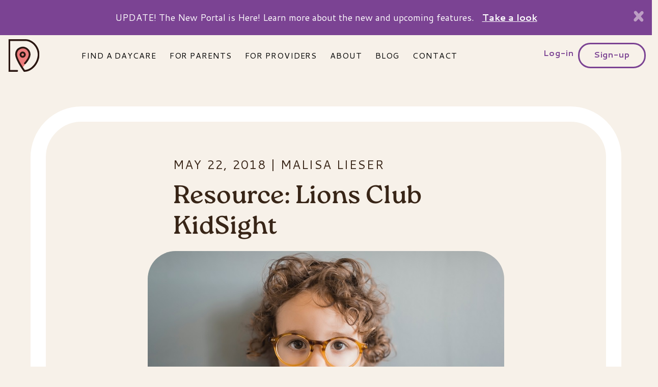

--- FILE ---
content_type: text/html
request_url: https://www.daycaredetector.com/blog/lions-club-kidsight
body_size: 7645
content:
<!DOCTYPE html>
<html class="opacity-loading" lang='en'>
  <head>
    <script type="text/javascript" src="https://app.termly.io/resource-blocker/29bd76f2-fa3b-4271-ab70-c5094c71fa31"></script>
    <link href="https://cdn.locomotive.works/sites/5979511274c48348d1ea1026/theme/images/apple-touch-icon.png?1751386249" rel='apple-touch-icon' sizes='180x180'>
    <link href="https://cdn.locomotive.works/sites/5979511274c48348d1ea1026/theme/images/favicon-32x32.png?1751386249" rel='icon' sizes='32x32' type='image/png'>
    <link href="https://cdn.locomotive.works/sites/5979511274c48348d1ea1026/theme/images/favicon-194x194.png?1751386249" rel='icon' sizes='194x194' type='image/png'>
    <link href="https://cdn.locomotive.works/sites/5979511274c48348d1ea1026/theme/images/android-chrome-192x192.png?1751386249" rel='icon' sizes='192x192' type='image/png'>
    <link href="https://cdn.locomotive.works/sites/5979511274c48348d1ea1026/theme/images/favicon-16x16.png?1751386249" rel='icon' sizes='16x16' type='image/png'>
    <link color='#f5876e' href="https://cdn.locomotive.works/sites/5979511274c48348d1ea1026/theme/images/safari-pinned-tab.svg?1751386249" rel='mask-icon'>
    <link href="https://cdn.locomotive.works/sites/5979511274c48348d1ea1026/theme/images/favicon.ico?1751386249" rel='shortcut icon'>
    <meta content='#da532c' name='msapplication-TileColor'>
    <meta content="https://cdn.locomotive.works/sites/5979511274c48348d1ea1026/theme/images/mstile-144x144.png?1751386249" name='msapplication-TileImage'>
    <meta content='#ffffff' name='theme-color'>
    <meta content='367BE568E5286DE5F383ACDAD505EFB7' name='msvalidate.01'>
    <meta content='text/html; charset=UTF-8' http-equiv='Content-Type'>
    <meta charset='utf-8'>
    <meta content='IE=edge' http-equiv='X-UA-Compatible'>
    <meta content='width=device-width, initial-scale=1' name='viewport'>
    <meta content='Daycare Detector bridges the gap between daycare &amp; childcare providers and parents in Minnesota.' name='description'>
    <meta content='daycare,childcare,daycare minnesota,minnesota,childcare minnesota' name='keywords'>
    
<meta content='Resource: Lions Club KidSight' property='og:title'>
<meta content='article' property='og:type'>
<meta content='80% of learning is visual, according to educational experts. If a child can’t see well, they can’t learn well, but most young children don’t get their vision screened until they have problems learning or paying attention in school.' property='og:description'>
<meta content='' property='og:url'>
<meta content='https://cdn.locomotive.works/sites/5979511274c48348d1ea1026/content_entry59f251ed74c48360e9e759bc/5b0229f7747820741f0790dd/files/frank-mckenna-595004-unsplash.jpg?1526955701' property='og:image'>

    
                <title>Lions Club Kidsight | Daycare Detector Blog</title>
              
                <meta name="description" content="Lions KidSight USA Foundation is a nationwide program to safeguard the vision of children aged 6 months through 6 years.">
                <meta name="keywords" content="Lions Club, Kidsight, Lions Kidsight,">
              
    <link href="https://fonts.googleapis.com/css2?family=Cantarell:ital,wght@0,400;0,700;1,400;1,700&display=swap" rel="preconnect" crossorigin>
    <link href="https://use.typekit.net/yuz3tnw.css" rel="preconnect" crossorigin>
    <link href="https://cdn.jsdeliver.net" rel="preconnect" crossorigin>
    <link href="https://cdnjs.cloudflare.com" rel="preconnect" crossorigin>
    <link rel="stylesheet" type="text/css" href="//cdn.jsdelivr.net/npm/slick-carousel@1.8.1/slick/slick.css"/>
    <link href="https://cdn.jsdelivr.net/npm/bootstrap@5.3.2/dist/css/bootstrap.min.css" rel="stylesheet" integrity="sha384-T3c6CoIi6uLrA9TneNEoa7RxnatzjcDSCmG1MXxSR1GAsXEV/Dwwykc2MPK8M2HN" crossorigin="anonymous">
    <link href="https://cdn.locomotive.works/sites/5979511274c48348d1ea1026/theme/stylesheets/bundle.css?1751386249" media="screen" rel="stylesheet" type="text/css" />
    <script src="https://www.google.com/recaptcha/api.js" async defer></script>
    <script async src="https://www.googletagmanager.com/gtag/js?id=G-SG71CBHNEH" ></script>
    <script>
      window.dataLayer = window.dataLayer || [];
      function gtag(){dataLayer.push(arguments);}
      gtag('js', new Date());
      gtag('config', 'G-SG71CBHNEH');
    </script>
    <!-- Google Tag Manager -->
  <script>(function(w,d,s,l,i){w[l]=w[l]||[];w[l].push({'gtm.start':
  new Date().getTime(),event:'gtm.js'});var f=d.getElementsByTagName(s)[0],
  j=d.createElement(s),dl=l!='dataLayer'?'&l='+l:'';j.async=true;j.src=
  'https://www.googletagmanager.com/gtm.js?id='+i+dl;f.parentNode.insertBefore(j,f);
  })(window,document,'script','dataLayer','GTM-T57G6SM6');</script>
  <!-- End Google Tag Manager -->
  <link rel="stylesheet" type="text/css" href="https://cdn.locomotive.works/assets/locomotive/wysihtml5_editor-fc9dd453168cc989b0d1e4df89ed54a330618916423c4a4ac4a804329cc4fb1a.css"></head>
  <body class="lions-club-kidsight">
    <!-- Google Tag Manager (noscript) -->
      <noscript><iframe src="https://www.googletagmanager.com/ns.html?id=GTM-T57G6SM6"
      height="0" width="0" style="display:none;visibility:hidden"></iframe></noscript>
      <!-- End Google Tag Manager (noscript) -->
    <section id="global-banner">
  <div class="alert alert-dismissible fade show d-flex align-items-center justify-content-center" role="alert">
    <div class="message-container col-10 col-lg-12 d-flex justify-content-center flex-column flex-lg-row">
      <p>UPDATE! The New Portal is Here! Learn more about the new and upcoming features.</p>
      <a href="/coming-soon" class="alert-link">Take a look</a>
    </div>
    <button type="button" class="btn-close d-flex align-items-center" aria-label="Close" onclick="dismissGlobalBanner()"></button>
  </div>  
</section>

    <header id="global-header">
  <nav class="navbar navbar-expand-lg" id="primary-navigation">
    <div class="container-fluid" id="navbar">
      <div class="nav-button-container">
        <a class="navbar-brand" href="/">
          <img src="https://cdn.locomotive.works/sites/5979511274c48348d1ea1026/assets/65f1cb26af3d08007d05e0f1/daycare-detector-d.svg" alt="Daycare Detector" width="70" height="64">
        </a>
        <button id="navbar-toggle" class="navbar-toggler" type="button" data-bs-toggle="collapse" data-bs-target="#navbarCollapse"
          aria-controls="navbarCollapse" aria-expanded="false" aria-label="Toggle navigation">
          <div>
            <span></span>
            <span></span>
            <span></span>
          </div>
        </button>
      </div>
      <div class="collapse navbar-collapse justify-content-lg-between" id="navbarCollapse">
        <ul class="navbar-nav" id="site-nav">
          <li class="nav-item">
            <a class="nav-link" href="https://app.daycaredetector.com/">Find A Daycare</a>
          </li>
          <li id="parents-link" class="link first"><a href="/parents">For Parents</a></li>
<li id="daycares-link" class="link"><a href="/daycares">For Providers</a></li>
<li id="about-link" class="link"><a href="/about">About</a></li>
<li id="blog-link" class="link active"><a href="/blog">Blog</a></li>
<li id="contact-link" class="link last"><a href="/contact">Contact</a></li>
          <ul id="account-nav" class="navbar-nav show">
            <li class="nav-item account d-flex justify-content-between">
              <a href="https://app.daycaredetector.com//users/dashboards" class="dropdown-item">Dashboard</a>
            </li>
            <li class="nav-item log-out">
              <a href="https://app.daycaredetector.com//users/sign_out" class="log-out-link">Log-out</a>
            </li>
          </ul>
        </ul>
        <ul class="navbar-nav" id="user-nav">
          <div id="login-container" class="d-flex flex-column flex-lg-row show-login">
            <li class="nav-item order-2 order-lg-1" id="item-login">
              <a class="nav-link w-100 log-in" href="https://app.daycaredetector.com//users/sign_in">Log-in</a>
            </li>
            <li class="nav-item order-1 order-lg-2" id="item-signup">
              <a class="nav-link text-center outline-link sign-up" href="https://app.daycaredetector.com//account/sign_up">
                <span>Sign-up</span>
                <span class="blobs">
                  <span></span>
                  <span></span>
                  <span></span>
                </span>
              </a>
            </li>
          </div>
          <div id="account-details-dropdown-container" class="dropdown show-account-details">
            <button class="dropdown-toggle" data-bs-toggle="dropdown" aria-expanded="false">
              <img src="https://cdn.locomotive.works/sites/5979511274c48348d1ea1026/assets/66070e2dc7cd8d007d95559e/user-nav-icon.svg" alt="User Account" >
            </button>
            <ul class="dropdown-menu dropdown-menu-end">
              <li>
                <a href="https://app.daycaredetector.com//users/dashboards" class="dropdown-item">Dashboard</a>
              </li>
              <li>
                <a href="https://app.daycaredetector.com//users/sign_out" class="dropdown-item">Log Out</a>
              </li>
            </ul>
          </div>
        </ul>
      </div>
    </div>
  </nav>
</header>

    <main id="main-content">
      
<div class='row'>
  <div class='col-xs-12'>
    <script type="application/ld+json">
  { "@context": "http://schema.org",
    "@type": "BlogPosting",
    "mainEntityOfPage": "http://www.daycaredetector.com/blog/lions-club-kidsight",
    "headline": "Resource: Lions Club KidSight",
    "image": "https://cdn.locomotive.works/sites/5979511274c48348d1ea1026/content_entry59f251ed74c48360e9e759bc/5b0229f7747820741f0790dd/files/frank-mckenna-595004-unsplash.jpg?1526955701",
    "genre": "Parent Resources",
    "keywords": "Free Resources, Lions Club",
     "publisher": {
      "@type": "Organization",
      "name": "Daycare Detector LLC",
      "logo": {
       "@type": "ImageObject",
       "url": "https://cdn.locomotive.works/sites/5979511274c48348d1ea1026/theme/images/daycare-detector-logo-amp.png?1751386249",
       "height": 60,
       "width": 378
      }
     },
    "url": "http://www.daycaredetector.com",
    "datePublished": "2018-05-22",
    "dateModified": "2018-05-21",
    "dateCreated": "2018-05-20",
    "description": "80% of learning is visual, according to educational experts. If a child can’t see well, they can’t learn well, but most young children don’t get their vision screened until they have problems learning or paying attention in school.",
    "articleBody": "Most children don't get their first vision screening until they have problems in school, which can sometimes be too late. If vision problems aren't detected by age 7, they risk becoming permanent.&nbsp;

Lions KidSight USA Foundation&nbsp;is a nationwide program to safeguard the vision of children aged 6 months through 6 years.



Photo by frank mckenna&nbsp;on Unsplash&nbsp;

The mission if Lions KidSight is to ensure eye screening and follow-up care is given to all kids because every child deserves to learn and see the world clearly. To date, they've screened over 1 million kids a year through state-wide and local programs.&nbsp;How do you know if your child might have vision problems that are impacting their ability to see and learn? Watch for some of these signs:Squinting, blinking or continuously closing one eye repeatedlyPoor hand-eye coordinationNausea, dizziness and motion sicknessUses finger to readShort attention span or easily distracted&nbsp;Read a full comprehensive list here.&nbsp;",
     "author": {
      "@type": "Person",
      "name": "Malisa Lieser"
    }
  }
</script>

<div id="dd-single-blog-post">
  <section id="dd-blog-post">
    <div class="container-fluid">
      <div class="row justify-content-center align-items-center">
        <div class="col-12 dd-blog-post-border">
          <div class="dd-blog-post-content">
            <div class="dd-blog-post-entry">
              <div class="post-meta">
                <time datetime="2018-05-22T01:07:00.000-0500">May 22, 2018</time> |
                <span>Malisa Lieser</span>
              </div>
              <h1 class="post-title">Resource: Lions Club KidSight</h1>
            </div>
            <img class="featured-image" src="https://cdn.locomotive.works/sites/5979511274c48348d1ea1026/content_entry59f251ed74c48360e9e759bc/5b0229f7747820741f0790dd/files/frank-mckenna-595004-unsplash.jpg?1526955701" alt="Resource: Lions Club KidSight">
            <div class="dd-blog-post-body">
              <p>Most children don't get their first vision screening until they have problems in school, which can sometimes be too late. If vision problems aren't detected by age 7, they risk becoming permanent.&nbsp;

<strong><a target="_blank" href="http://lionskidsightusa.org/" title="KidSight USA">Lions KidSight USA Foundation</a></strong><a target="_blank" href="http://lionskidsightusa.org/" title="KidSight USA">&nbsp;</a>is a nationwide program to safeguard the vision of children aged 6 months through 6 years.

</p><p>

</p><p class="wysiwyg-text-align-center"><img title="frank-mckenna-595004-unsp..." alt="undefined" src="https://assets.locomotive.works/sites/5979511274c48348d1ea1026/assets/5b022c63747820741f0790e4/frank-mckenna-595004-unsplash.jpg"></p><p class="wysiwyg-text-align-center">Photo by <a href="https://unsplash.com/photos/DlR32lXV01M?utm_source=unsplash&amp;utm_medium=referral&amp;utm_content=creditCopyText" title="Link: https://unsplash.com/photos/DlR32lXV01M?utm_source=unsplash&amp;utm_medium=referral&amp;utm_content=creditCopyText">frank mckenna</a>&nbsp;on <a href="https://unsplash.com/search/photos/kid-in-glasses?utm_source=unsplash&amp;utm_medium=referral&amp;utm_content=creditCopyText" title="Link: https://unsplash.com/search/photos/kid-in-glasses?utm_source=unsplash&amp;utm_medium=referral&amp;utm_content=creditCopyText">Unsplash</a>&nbsp;</p>

<br>The mission if Lions KidSight is to ensure eye screening and follow-up care is given to all kids because every child deserves to learn and see the world clearly. To date, they've screened over 1 million kids a year through state-wide and local programs.&nbsp;<p></p><p>How do you know if your child might have vision problems that are impacting their ability to see and learn? Watch for some of these signs:</p><p></p><ul><li>Squinting, blinking or continuously closing one eye repeatedly</li><li>Poor hand-eye coordination</li><li>Nausea, dizziness and motion sickness</li><li>Uses finger to read</li><li>Short attention span or easily distracted&nbsp;</li></ul><p>Read a full comprehensive list <a href="http://www.thevisiontherapycenter.com/discovering-vision-therapy/bid/60613/29-Signs-Your-Child-Has-an-Undetected-Vision-Problem">here</a>.&nbsp;</p><p></p><p><br></p><p><br></p><p class="wysiwyg-text-align-center"><br></p>
            </div>
          </div>
        </div>
      </div>
    </div>
  </section>
  <section class="dd-you-might-like">
    <div class="container-fluid">
      <div class="row">
        <div class="col-12">
          <h2>You Might Be Interested In&hellip;</h2>
        </div>
      </div>
      <div class="row">
      
      
      <article class="col-sm-12 col-md-12 col-lg-6 dd-post dd-narrow-post" data-href="/blog/post._slug">
        <div class="dd-post-content-container">
          <div class="dd-post-preview-content">
            <img src="https://cdn.locomotive.works/sites/5979511274c48348d1ea1026/content_entry59f251ed74c48360e9e759bc/67ad48241724610079759a05/files/Daycare_Selection__Stress__Blog_-_Daycare_Detector.png?1739462420" alt="How to Choose the Right Daycare: Ensuring Your Child Thrives and Your Providers Stay Energized">
            <div class="post-meta">
              <time datetime="2025-02-11T18:05:00.000-0600">February 11, 2025</time> |<br class="d-md-none">
              <span>Jay Volak</span>
            </div>
            <h2>How to Choose the Right Daycare: Ensuring Your Child Thrives and Your Providers Stay Energized</h2>
            <a href="/blog/how-to-choose-the-right-daycare-ensuring-your-child-thrives-and-your-providers-stay-energized">Read More</a>
          </div>
        </div>
      </article>
      
      <article class="col-sm-12 col-md-12 col-lg-6 dd-post dd-narrow-post" data-href="/blog/post._slug">
        <div class="dd-post-content-container">
          <div class="dd-post-preview-content">
            <img src="https://cdn.locomotive.works/sites/5979511274c48348d1ea1026/content_entry59f251ed74c48360e9e759bc/5a9c195f74c48305aadbbd8d/files/kids_on_ipad.jpg?1520179678" alt="Netflix Original Series for Kids">
            <div class="post-meta">
              <time datetime="2018-03-06T00:06:00.000-0600">March 06, 2018</time> |<br class="d-md-none">
              <span>Malisa Lieser</span>
            </div>
            <h2>Netflix Original Series for Kids</h2>
            <a href="/blog/netflix-for-kids">Read More</a>
          </div>
        </div>
      </article>
      
      </div>
    </div>
  </section>

</div>

  </div>
</div>

    </main>
    <footer id="footer">
  <div class="container-fluid">
    <div class="row">
      <div class="col-sm-12 text-center">
        <a href="">
          <img class="logo-daycare-detector--wide" src="https://cdn.locomotive.works/sites/5979511274c48348d1ea1026/assets/65f1cb24af3d08009d05c957/daycare-detector.svg" alt="Daycare Detector" width="624" height="152">
        </a>
      </div>
    </div>
    <div class="row" id="footer-columns">
      <div class="col-12 col-sm-6 col-md-6 col-lg-3 order-2 order-sm-2 order-md-2 order-lg-1" id="footer-links">
        <div>
          <ul class="text-center text-sm-start">
            <li><a href="https://app.daycaredetector.com/">Find A Daycare</a></li>
            <li id="parents-link" class="link first"><a href="/parents">For Parents</a></li>
<li id="daycares-link" class="link"><a href="/daycares">For Providers</a></li>
<li id="about-link" class="link"><a href="/about">About</a></li>
<li id="blog-link" class="link on"><a href="/blog">Blog</a></li>
<li id="contact-link" class="link last"><a href="/contact">Contact</a></li>
            <li>
              <ul>
                <li>
                  <a href="https://www.instagram.com/DaycareDetector/?ref=br_rs" class="social-link" target="blank" rel="noopener">
                    <img src="https://cdn.locomotive.works/sites/5979511274c48348d1ea1026/assets/65f1cb25af3d08007d05e0ef/instagram.svg" alt="Instagram">
                  </a>
                </li>
                <li>
                  <a href="https://www.facebook.com/DaycareDetector/?ref=br_rs" class="social-link" target="blank" rel="noopener">
                    <img src="https://cdn.locomotive.works/sites/5979511274c48348d1ea1026/assets/65f1cb26af3d08007d05e0f0/facebook.svg" alt="Facebook">
                  </a>
                </li>
              </ul>
            </li>
          </ul>
        </div>
      </div>
      <div class="col-sm-12 col-md-12 col-lg-6 order-1 order-sm-1 order-md-1" id="footer-newsletter">
        <div>
          <h2 class="text-center">
            <strong>Newsletter</strong>Be in the <br class="d-lg-none">Know
          </h2>
          <form action="https://app.daycaredetector.com//emails" id="footer-form" method='POST'>
            <label for="newsletter_signup[email]" class="visually-hidden">Email</label>
            <input id="newsletter_signup_email" class="form-control" name="newsletter_signup[email]" type="email" placeholder="Email Address" required>

            <div class="radio-group">
              <fieldset>
              <legend class="d-flex justify-content-center my-2 fw-bold">What best describes you?</legend>
                <div class="d-flex justify-content-center align-items-center">
                  <input type="radio" name="newsletter_signup[user_type]" id="daycare" value="daycare" class="" required>
                  <label for="daycare" class="fw-normal">Daycare</label>

                  <div class="mx-3 d-flex align-items-center">
                    <input type="radio" name="newsletter_signup[user_type]" id="parent" value="parent" class="" required>
                    <label for="parent" class="fw-normal">Parent</label>
                  </div>

                  <input type="radio" name="newsletter_signup[user_type]" id="both" value="both" class="" required>
                  <label for="both" class="fw-normal">Both</label>
                </div>
              </fieldset>
            </div>
            <div
              class="g-recaptcha recaptcha-footer"
              data-sitekey="6Le9abApAAAAAEWxavzX79ekftVO0F0Ds2u3972w"
              data-action="SUBMIT">
            </div>
            <button type="submit">
              <span>Submit</span>
              <span class="blobs">
                <span></span>
                <span></span>
                <span></span>
              </span>
            </button>
          </form>
        </div>
      </div>
      <div class="col-12 col-sm-6 col-md-6 col-lg-3 order-3 d-none d-sm-block" id="footer-contact">
        <div>
          <h3>Contact Us</h3>
          <ul>
            <li><a href="mailto:hello@daycaredetector.com"><wbr>hello@<wbr>daycaredetector.com</wbr></a></li>
            <li><a href="tel:+18886836631">888-683-6631</a></li>
            <li>Minneapolis, MN</li>
          </ul>
        </div>
        <br />
        <br />
        <div>
          <ul>
            <li>
              <p>Proud Sponsors of the</p>
              <img class="mcca-logo" src="https://cdn.locomotive.works/sites/5979511274c48348d1ea1026/assets/66a2852ff02186007d69d4ae/mcca-logo-bw_2.png" alt="MCCA Logo" aria-hidden="true">
            </li>
          </ul>
        </div>
      </div>
    </div>

  </div>
  <img class="toy-blocks" src="https://cdn.locomotive.works/sites/5979511274c48348d1ea1026/assets/65f1cb0caf3d08007d05e0d4/toy-blocks.svg" alt="" aria-hidden="true">
  <img class="toy-rings" src="https://cdn.locomotive.works/sites/5979511274c48348d1ea1026/assets/65f1cb11af3d08007d05e0d8/toy-rings.svg" alt="" aria-hidden="true">
</footer>
<div id="subfooter">
  <div class="container-fluid">
    <div class="row d-lg-flex justify-content-lg-center">
      <div
        class="col-sm-12 d-flex flex-column flex-lg-row col-lg-11 align-items-center align-items-md-center align-items-lg-start justify-content-start justify-content-lg-between">
        <span class="d-flex flex-column flex-sm-column flex-md-column flex-lg-row">&copy;2024 Daycare Detector. All
          Rights Reserved <strong><span>|</span> Design and Development by <a href="https://www.webvolta.com" rel="noopener" target="_blank">WebVolta LLC</a></strong></span>
        <div>
          <a href="/terms">Terms of Service</a>
          <a href="/terms#privacy-policy" class="ms-2">Privacy Policy</a>
        </div>
      </div>
    </div>
  </div>
</div>
<script>
  window.deploymentConfig = {
    shared_cookie_domain: ".daycaredetector.com",
    app_url: "https://app.daycaredetector.com/"
  }
</script>

    <script src="https://code.jquery.com/jquery-3.7.1.min.js" integrity="sha256-/JqT3SQfawRcv/BIHPThkBvs0OEvtFFmqPF/lYI/Cxo=" crossorigin="anonymous"></script>
    <script src="https://cdnjs.cloudflare.com/ajax/libs/gsap/3.12.5/gsap.min.js"></script>
    <script src="https://cdn.jsdelivr.net/npm/gsap-drawsvg@1.0.0/drawsvgmin.min.js"></script>
    <script type="text/javascript" src="//cdn.jsdelivr.net/npm/slick-carousel@1.8.1/slick/slick.min.js"></script>
    <script src="https://cdn.jsdelivr.net/npm/bootstrap@5.3.2/dist/js/bootstrap.bundle.min.js" integrity="sha384-C6RzsynM9kWDrMNeT87bh95OGNyZPhcTNXj1NW7RuBCsyN/o0jlpcV8Qyq46cDfL" crossorigin="anonymous"></script>
    <script src="https://cdn.locomotive.works/sites/5979511274c48348d1ea1026/theme/javascripts/application.js?1751386249" type="text/javascript" ></script>
    <script src="https://cdn.locomotive.works/sites/5979511274c48348d1ea1026/theme/javascripts/smooth_scroll.js?1751386249" type="text/javascript" ></script>
    <script src="https://cdn.locomotive.works/sites/5979511274c48348d1ea1026/theme/javascripts/scrollreveal.min.js?1751386249" type="text/javascript" ></script>
  </body>
</html>

--- FILE ---
content_type: text/html; charset=utf-8
request_url: https://www.google.com/recaptcha/api2/anchor?ar=1&k=6Le9abApAAAAAEWxavzX79ekftVO0F0Ds2u3972w&co=aHR0cHM6Ly93d3cuZGF5Y2FyZWRldGVjdG9yLmNvbTo0NDM.&hl=en&v=PoyoqOPhxBO7pBk68S4YbpHZ&size=normal&sa=SUBMIT&anchor-ms=20000&execute-ms=30000&cb=v1kndrtmm6tn
body_size: 49510
content:
<!DOCTYPE HTML><html dir="ltr" lang="en"><head><meta http-equiv="Content-Type" content="text/html; charset=UTF-8">
<meta http-equiv="X-UA-Compatible" content="IE=edge">
<title>reCAPTCHA</title>
<style type="text/css">
/* cyrillic-ext */
@font-face {
  font-family: 'Roboto';
  font-style: normal;
  font-weight: 400;
  font-stretch: 100%;
  src: url(//fonts.gstatic.com/s/roboto/v48/KFO7CnqEu92Fr1ME7kSn66aGLdTylUAMa3GUBHMdazTgWw.woff2) format('woff2');
  unicode-range: U+0460-052F, U+1C80-1C8A, U+20B4, U+2DE0-2DFF, U+A640-A69F, U+FE2E-FE2F;
}
/* cyrillic */
@font-face {
  font-family: 'Roboto';
  font-style: normal;
  font-weight: 400;
  font-stretch: 100%;
  src: url(//fonts.gstatic.com/s/roboto/v48/KFO7CnqEu92Fr1ME7kSn66aGLdTylUAMa3iUBHMdazTgWw.woff2) format('woff2');
  unicode-range: U+0301, U+0400-045F, U+0490-0491, U+04B0-04B1, U+2116;
}
/* greek-ext */
@font-face {
  font-family: 'Roboto';
  font-style: normal;
  font-weight: 400;
  font-stretch: 100%;
  src: url(//fonts.gstatic.com/s/roboto/v48/KFO7CnqEu92Fr1ME7kSn66aGLdTylUAMa3CUBHMdazTgWw.woff2) format('woff2');
  unicode-range: U+1F00-1FFF;
}
/* greek */
@font-face {
  font-family: 'Roboto';
  font-style: normal;
  font-weight: 400;
  font-stretch: 100%;
  src: url(//fonts.gstatic.com/s/roboto/v48/KFO7CnqEu92Fr1ME7kSn66aGLdTylUAMa3-UBHMdazTgWw.woff2) format('woff2');
  unicode-range: U+0370-0377, U+037A-037F, U+0384-038A, U+038C, U+038E-03A1, U+03A3-03FF;
}
/* math */
@font-face {
  font-family: 'Roboto';
  font-style: normal;
  font-weight: 400;
  font-stretch: 100%;
  src: url(//fonts.gstatic.com/s/roboto/v48/KFO7CnqEu92Fr1ME7kSn66aGLdTylUAMawCUBHMdazTgWw.woff2) format('woff2');
  unicode-range: U+0302-0303, U+0305, U+0307-0308, U+0310, U+0312, U+0315, U+031A, U+0326-0327, U+032C, U+032F-0330, U+0332-0333, U+0338, U+033A, U+0346, U+034D, U+0391-03A1, U+03A3-03A9, U+03B1-03C9, U+03D1, U+03D5-03D6, U+03F0-03F1, U+03F4-03F5, U+2016-2017, U+2034-2038, U+203C, U+2040, U+2043, U+2047, U+2050, U+2057, U+205F, U+2070-2071, U+2074-208E, U+2090-209C, U+20D0-20DC, U+20E1, U+20E5-20EF, U+2100-2112, U+2114-2115, U+2117-2121, U+2123-214F, U+2190, U+2192, U+2194-21AE, U+21B0-21E5, U+21F1-21F2, U+21F4-2211, U+2213-2214, U+2216-22FF, U+2308-230B, U+2310, U+2319, U+231C-2321, U+2336-237A, U+237C, U+2395, U+239B-23B7, U+23D0, U+23DC-23E1, U+2474-2475, U+25AF, U+25B3, U+25B7, U+25BD, U+25C1, U+25CA, U+25CC, U+25FB, U+266D-266F, U+27C0-27FF, U+2900-2AFF, U+2B0E-2B11, U+2B30-2B4C, U+2BFE, U+3030, U+FF5B, U+FF5D, U+1D400-1D7FF, U+1EE00-1EEFF;
}
/* symbols */
@font-face {
  font-family: 'Roboto';
  font-style: normal;
  font-weight: 400;
  font-stretch: 100%;
  src: url(//fonts.gstatic.com/s/roboto/v48/KFO7CnqEu92Fr1ME7kSn66aGLdTylUAMaxKUBHMdazTgWw.woff2) format('woff2');
  unicode-range: U+0001-000C, U+000E-001F, U+007F-009F, U+20DD-20E0, U+20E2-20E4, U+2150-218F, U+2190, U+2192, U+2194-2199, U+21AF, U+21E6-21F0, U+21F3, U+2218-2219, U+2299, U+22C4-22C6, U+2300-243F, U+2440-244A, U+2460-24FF, U+25A0-27BF, U+2800-28FF, U+2921-2922, U+2981, U+29BF, U+29EB, U+2B00-2BFF, U+4DC0-4DFF, U+FFF9-FFFB, U+10140-1018E, U+10190-1019C, U+101A0, U+101D0-101FD, U+102E0-102FB, U+10E60-10E7E, U+1D2C0-1D2D3, U+1D2E0-1D37F, U+1F000-1F0FF, U+1F100-1F1AD, U+1F1E6-1F1FF, U+1F30D-1F30F, U+1F315, U+1F31C, U+1F31E, U+1F320-1F32C, U+1F336, U+1F378, U+1F37D, U+1F382, U+1F393-1F39F, U+1F3A7-1F3A8, U+1F3AC-1F3AF, U+1F3C2, U+1F3C4-1F3C6, U+1F3CA-1F3CE, U+1F3D4-1F3E0, U+1F3ED, U+1F3F1-1F3F3, U+1F3F5-1F3F7, U+1F408, U+1F415, U+1F41F, U+1F426, U+1F43F, U+1F441-1F442, U+1F444, U+1F446-1F449, U+1F44C-1F44E, U+1F453, U+1F46A, U+1F47D, U+1F4A3, U+1F4B0, U+1F4B3, U+1F4B9, U+1F4BB, U+1F4BF, U+1F4C8-1F4CB, U+1F4D6, U+1F4DA, U+1F4DF, U+1F4E3-1F4E6, U+1F4EA-1F4ED, U+1F4F7, U+1F4F9-1F4FB, U+1F4FD-1F4FE, U+1F503, U+1F507-1F50B, U+1F50D, U+1F512-1F513, U+1F53E-1F54A, U+1F54F-1F5FA, U+1F610, U+1F650-1F67F, U+1F687, U+1F68D, U+1F691, U+1F694, U+1F698, U+1F6AD, U+1F6B2, U+1F6B9-1F6BA, U+1F6BC, U+1F6C6-1F6CF, U+1F6D3-1F6D7, U+1F6E0-1F6EA, U+1F6F0-1F6F3, U+1F6F7-1F6FC, U+1F700-1F7FF, U+1F800-1F80B, U+1F810-1F847, U+1F850-1F859, U+1F860-1F887, U+1F890-1F8AD, U+1F8B0-1F8BB, U+1F8C0-1F8C1, U+1F900-1F90B, U+1F93B, U+1F946, U+1F984, U+1F996, U+1F9E9, U+1FA00-1FA6F, U+1FA70-1FA7C, U+1FA80-1FA89, U+1FA8F-1FAC6, U+1FACE-1FADC, U+1FADF-1FAE9, U+1FAF0-1FAF8, U+1FB00-1FBFF;
}
/* vietnamese */
@font-face {
  font-family: 'Roboto';
  font-style: normal;
  font-weight: 400;
  font-stretch: 100%;
  src: url(//fonts.gstatic.com/s/roboto/v48/KFO7CnqEu92Fr1ME7kSn66aGLdTylUAMa3OUBHMdazTgWw.woff2) format('woff2');
  unicode-range: U+0102-0103, U+0110-0111, U+0128-0129, U+0168-0169, U+01A0-01A1, U+01AF-01B0, U+0300-0301, U+0303-0304, U+0308-0309, U+0323, U+0329, U+1EA0-1EF9, U+20AB;
}
/* latin-ext */
@font-face {
  font-family: 'Roboto';
  font-style: normal;
  font-weight: 400;
  font-stretch: 100%;
  src: url(//fonts.gstatic.com/s/roboto/v48/KFO7CnqEu92Fr1ME7kSn66aGLdTylUAMa3KUBHMdazTgWw.woff2) format('woff2');
  unicode-range: U+0100-02BA, U+02BD-02C5, U+02C7-02CC, U+02CE-02D7, U+02DD-02FF, U+0304, U+0308, U+0329, U+1D00-1DBF, U+1E00-1E9F, U+1EF2-1EFF, U+2020, U+20A0-20AB, U+20AD-20C0, U+2113, U+2C60-2C7F, U+A720-A7FF;
}
/* latin */
@font-face {
  font-family: 'Roboto';
  font-style: normal;
  font-weight: 400;
  font-stretch: 100%;
  src: url(//fonts.gstatic.com/s/roboto/v48/KFO7CnqEu92Fr1ME7kSn66aGLdTylUAMa3yUBHMdazQ.woff2) format('woff2');
  unicode-range: U+0000-00FF, U+0131, U+0152-0153, U+02BB-02BC, U+02C6, U+02DA, U+02DC, U+0304, U+0308, U+0329, U+2000-206F, U+20AC, U+2122, U+2191, U+2193, U+2212, U+2215, U+FEFF, U+FFFD;
}
/* cyrillic-ext */
@font-face {
  font-family: 'Roboto';
  font-style: normal;
  font-weight: 500;
  font-stretch: 100%;
  src: url(//fonts.gstatic.com/s/roboto/v48/KFO7CnqEu92Fr1ME7kSn66aGLdTylUAMa3GUBHMdazTgWw.woff2) format('woff2');
  unicode-range: U+0460-052F, U+1C80-1C8A, U+20B4, U+2DE0-2DFF, U+A640-A69F, U+FE2E-FE2F;
}
/* cyrillic */
@font-face {
  font-family: 'Roboto';
  font-style: normal;
  font-weight: 500;
  font-stretch: 100%;
  src: url(//fonts.gstatic.com/s/roboto/v48/KFO7CnqEu92Fr1ME7kSn66aGLdTylUAMa3iUBHMdazTgWw.woff2) format('woff2');
  unicode-range: U+0301, U+0400-045F, U+0490-0491, U+04B0-04B1, U+2116;
}
/* greek-ext */
@font-face {
  font-family: 'Roboto';
  font-style: normal;
  font-weight: 500;
  font-stretch: 100%;
  src: url(//fonts.gstatic.com/s/roboto/v48/KFO7CnqEu92Fr1ME7kSn66aGLdTylUAMa3CUBHMdazTgWw.woff2) format('woff2');
  unicode-range: U+1F00-1FFF;
}
/* greek */
@font-face {
  font-family: 'Roboto';
  font-style: normal;
  font-weight: 500;
  font-stretch: 100%;
  src: url(//fonts.gstatic.com/s/roboto/v48/KFO7CnqEu92Fr1ME7kSn66aGLdTylUAMa3-UBHMdazTgWw.woff2) format('woff2');
  unicode-range: U+0370-0377, U+037A-037F, U+0384-038A, U+038C, U+038E-03A1, U+03A3-03FF;
}
/* math */
@font-face {
  font-family: 'Roboto';
  font-style: normal;
  font-weight: 500;
  font-stretch: 100%;
  src: url(//fonts.gstatic.com/s/roboto/v48/KFO7CnqEu92Fr1ME7kSn66aGLdTylUAMawCUBHMdazTgWw.woff2) format('woff2');
  unicode-range: U+0302-0303, U+0305, U+0307-0308, U+0310, U+0312, U+0315, U+031A, U+0326-0327, U+032C, U+032F-0330, U+0332-0333, U+0338, U+033A, U+0346, U+034D, U+0391-03A1, U+03A3-03A9, U+03B1-03C9, U+03D1, U+03D5-03D6, U+03F0-03F1, U+03F4-03F5, U+2016-2017, U+2034-2038, U+203C, U+2040, U+2043, U+2047, U+2050, U+2057, U+205F, U+2070-2071, U+2074-208E, U+2090-209C, U+20D0-20DC, U+20E1, U+20E5-20EF, U+2100-2112, U+2114-2115, U+2117-2121, U+2123-214F, U+2190, U+2192, U+2194-21AE, U+21B0-21E5, U+21F1-21F2, U+21F4-2211, U+2213-2214, U+2216-22FF, U+2308-230B, U+2310, U+2319, U+231C-2321, U+2336-237A, U+237C, U+2395, U+239B-23B7, U+23D0, U+23DC-23E1, U+2474-2475, U+25AF, U+25B3, U+25B7, U+25BD, U+25C1, U+25CA, U+25CC, U+25FB, U+266D-266F, U+27C0-27FF, U+2900-2AFF, U+2B0E-2B11, U+2B30-2B4C, U+2BFE, U+3030, U+FF5B, U+FF5D, U+1D400-1D7FF, U+1EE00-1EEFF;
}
/* symbols */
@font-face {
  font-family: 'Roboto';
  font-style: normal;
  font-weight: 500;
  font-stretch: 100%;
  src: url(//fonts.gstatic.com/s/roboto/v48/KFO7CnqEu92Fr1ME7kSn66aGLdTylUAMaxKUBHMdazTgWw.woff2) format('woff2');
  unicode-range: U+0001-000C, U+000E-001F, U+007F-009F, U+20DD-20E0, U+20E2-20E4, U+2150-218F, U+2190, U+2192, U+2194-2199, U+21AF, U+21E6-21F0, U+21F3, U+2218-2219, U+2299, U+22C4-22C6, U+2300-243F, U+2440-244A, U+2460-24FF, U+25A0-27BF, U+2800-28FF, U+2921-2922, U+2981, U+29BF, U+29EB, U+2B00-2BFF, U+4DC0-4DFF, U+FFF9-FFFB, U+10140-1018E, U+10190-1019C, U+101A0, U+101D0-101FD, U+102E0-102FB, U+10E60-10E7E, U+1D2C0-1D2D3, U+1D2E0-1D37F, U+1F000-1F0FF, U+1F100-1F1AD, U+1F1E6-1F1FF, U+1F30D-1F30F, U+1F315, U+1F31C, U+1F31E, U+1F320-1F32C, U+1F336, U+1F378, U+1F37D, U+1F382, U+1F393-1F39F, U+1F3A7-1F3A8, U+1F3AC-1F3AF, U+1F3C2, U+1F3C4-1F3C6, U+1F3CA-1F3CE, U+1F3D4-1F3E0, U+1F3ED, U+1F3F1-1F3F3, U+1F3F5-1F3F7, U+1F408, U+1F415, U+1F41F, U+1F426, U+1F43F, U+1F441-1F442, U+1F444, U+1F446-1F449, U+1F44C-1F44E, U+1F453, U+1F46A, U+1F47D, U+1F4A3, U+1F4B0, U+1F4B3, U+1F4B9, U+1F4BB, U+1F4BF, U+1F4C8-1F4CB, U+1F4D6, U+1F4DA, U+1F4DF, U+1F4E3-1F4E6, U+1F4EA-1F4ED, U+1F4F7, U+1F4F9-1F4FB, U+1F4FD-1F4FE, U+1F503, U+1F507-1F50B, U+1F50D, U+1F512-1F513, U+1F53E-1F54A, U+1F54F-1F5FA, U+1F610, U+1F650-1F67F, U+1F687, U+1F68D, U+1F691, U+1F694, U+1F698, U+1F6AD, U+1F6B2, U+1F6B9-1F6BA, U+1F6BC, U+1F6C6-1F6CF, U+1F6D3-1F6D7, U+1F6E0-1F6EA, U+1F6F0-1F6F3, U+1F6F7-1F6FC, U+1F700-1F7FF, U+1F800-1F80B, U+1F810-1F847, U+1F850-1F859, U+1F860-1F887, U+1F890-1F8AD, U+1F8B0-1F8BB, U+1F8C0-1F8C1, U+1F900-1F90B, U+1F93B, U+1F946, U+1F984, U+1F996, U+1F9E9, U+1FA00-1FA6F, U+1FA70-1FA7C, U+1FA80-1FA89, U+1FA8F-1FAC6, U+1FACE-1FADC, U+1FADF-1FAE9, U+1FAF0-1FAF8, U+1FB00-1FBFF;
}
/* vietnamese */
@font-face {
  font-family: 'Roboto';
  font-style: normal;
  font-weight: 500;
  font-stretch: 100%;
  src: url(//fonts.gstatic.com/s/roboto/v48/KFO7CnqEu92Fr1ME7kSn66aGLdTylUAMa3OUBHMdazTgWw.woff2) format('woff2');
  unicode-range: U+0102-0103, U+0110-0111, U+0128-0129, U+0168-0169, U+01A0-01A1, U+01AF-01B0, U+0300-0301, U+0303-0304, U+0308-0309, U+0323, U+0329, U+1EA0-1EF9, U+20AB;
}
/* latin-ext */
@font-face {
  font-family: 'Roboto';
  font-style: normal;
  font-weight: 500;
  font-stretch: 100%;
  src: url(//fonts.gstatic.com/s/roboto/v48/KFO7CnqEu92Fr1ME7kSn66aGLdTylUAMa3KUBHMdazTgWw.woff2) format('woff2');
  unicode-range: U+0100-02BA, U+02BD-02C5, U+02C7-02CC, U+02CE-02D7, U+02DD-02FF, U+0304, U+0308, U+0329, U+1D00-1DBF, U+1E00-1E9F, U+1EF2-1EFF, U+2020, U+20A0-20AB, U+20AD-20C0, U+2113, U+2C60-2C7F, U+A720-A7FF;
}
/* latin */
@font-face {
  font-family: 'Roboto';
  font-style: normal;
  font-weight: 500;
  font-stretch: 100%;
  src: url(//fonts.gstatic.com/s/roboto/v48/KFO7CnqEu92Fr1ME7kSn66aGLdTylUAMa3yUBHMdazQ.woff2) format('woff2');
  unicode-range: U+0000-00FF, U+0131, U+0152-0153, U+02BB-02BC, U+02C6, U+02DA, U+02DC, U+0304, U+0308, U+0329, U+2000-206F, U+20AC, U+2122, U+2191, U+2193, U+2212, U+2215, U+FEFF, U+FFFD;
}
/* cyrillic-ext */
@font-face {
  font-family: 'Roboto';
  font-style: normal;
  font-weight: 900;
  font-stretch: 100%;
  src: url(//fonts.gstatic.com/s/roboto/v48/KFO7CnqEu92Fr1ME7kSn66aGLdTylUAMa3GUBHMdazTgWw.woff2) format('woff2');
  unicode-range: U+0460-052F, U+1C80-1C8A, U+20B4, U+2DE0-2DFF, U+A640-A69F, U+FE2E-FE2F;
}
/* cyrillic */
@font-face {
  font-family: 'Roboto';
  font-style: normal;
  font-weight: 900;
  font-stretch: 100%;
  src: url(//fonts.gstatic.com/s/roboto/v48/KFO7CnqEu92Fr1ME7kSn66aGLdTylUAMa3iUBHMdazTgWw.woff2) format('woff2');
  unicode-range: U+0301, U+0400-045F, U+0490-0491, U+04B0-04B1, U+2116;
}
/* greek-ext */
@font-face {
  font-family: 'Roboto';
  font-style: normal;
  font-weight: 900;
  font-stretch: 100%;
  src: url(//fonts.gstatic.com/s/roboto/v48/KFO7CnqEu92Fr1ME7kSn66aGLdTylUAMa3CUBHMdazTgWw.woff2) format('woff2');
  unicode-range: U+1F00-1FFF;
}
/* greek */
@font-face {
  font-family: 'Roboto';
  font-style: normal;
  font-weight: 900;
  font-stretch: 100%;
  src: url(//fonts.gstatic.com/s/roboto/v48/KFO7CnqEu92Fr1ME7kSn66aGLdTylUAMa3-UBHMdazTgWw.woff2) format('woff2');
  unicode-range: U+0370-0377, U+037A-037F, U+0384-038A, U+038C, U+038E-03A1, U+03A3-03FF;
}
/* math */
@font-face {
  font-family: 'Roboto';
  font-style: normal;
  font-weight: 900;
  font-stretch: 100%;
  src: url(//fonts.gstatic.com/s/roboto/v48/KFO7CnqEu92Fr1ME7kSn66aGLdTylUAMawCUBHMdazTgWw.woff2) format('woff2');
  unicode-range: U+0302-0303, U+0305, U+0307-0308, U+0310, U+0312, U+0315, U+031A, U+0326-0327, U+032C, U+032F-0330, U+0332-0333, U+0338, U+033A, U+0346, U+034D, U+0391-03A1, U+03A3-03A9, U+03B1-03C9, U+03D1, U+03D5-03D6, U+03F0-03F1, U+03F4-03F5, U+2016-2017, U+2034-2038, U+203C, U+2040, U+2043, U+2047, U+2050, U+2057, U+205F, U+2070-2071, U+2074-208E, U+2090-209C, U+20D0-20DC, U+20E1, U+20E5-20EF, U+2100-2112, U+2114-2115, U+2117-2121, U+2123-214F, U+2190, U+2192, U+2194-21AE, U+21B0-21E5, U+21F1-21F2, U+21F4-2211, U+2213-2214, U+2216-22FF, U+2308-230B, U+2310, U+2319, U+231C-2321, U+2336-237A, U+237C, U+2395, U+239B-23B7, U+23D0, U+23DC-23E1, U+2474-2475, U+25AF, U+25B3, U+25B7, U+25BD, U+25C1, U+25CA, U+25CC, U+25FB, U+266D-266F, U+27C0-27FF, U+2900-2AFF, U+2B0E-2B11, U+2B30-2B4C, U+2BFE, U+3030, U+FF5B, U+FF5D, U+1D400-1D7FF, U+1EE00-1EEFF;
}
/* symbols */
@font-face {
  font-family: 'Roboto';
  font-style: normal;
  font-weight: 900;
  font-stretch: 100%;
  src: url(//fonts.gstatic.com/s/roboto/v48/KFO7CnqEu92Fr1ME7kSn66aGLdTylUAMaxKUBHMdazTgWw.woff2) format('woff2');
  unicode-range: U+0001-000C, U+000E-001F, U+007F-009F, U+20DD-20E0, U+20E2-20E4, U+2150-218F, U+2190, U+2192, U+2194-2199, U+21AF, U+21E6-21F0, U+21F3, U+2218-2219, U+2299, U+22C4-22C6, U+2300-243F, U+2440-244A, U+2460-24FF, U+25A0-27BF, U+2800-28FF, U+2921-2922, U+2981, U+29BF, U+29EB, U+2B00-2BFF, U+4DC0-4DFF, U+FFF9-FFFB, U+10140-1018E, U+10190-1019C, U+101A0, U+101D0-101FD, U+102E0-102FB, U+10E60-10E7E, U+1D2C0-1D2D3, U+1D2E0-1D37F, U+1F000-1F0FF, U+1F100-1F1AD, U+1F1E6-1F1FF, U+1F30D-1F30F, U+1F315, U+1F31C, U+1F31E, U+1F320-1F32C, U+1F336, U+1F378, U+1F37D, U+1F382, U+1F393-1F39F, U+1F3A7-1F3A8, U+1F3AC-1F3AF, U+1F3C2, U+1F3C4-1F3C6, U+1F3CA-1F3CE, U+1F3D4-1F3E0, U+1F3ED, U+1F3F1-1F3F3, U+1F3F5-1F3F7, U+1F408, U+1F415, U+1F41F, U+1F426, U+1F43F, U+1F441-1F442, U+1F444, U+1F446-1F449, U+1F44C-1F44E, U+1F453, U+1F46A, U+1F47D, U+1F4A3, U+1F4B0, U+1F4B3, U+1F4B9, U+1F4BB, U+1F4BF, U+1F4C8-1F4CB, U+1F4D6, U+1F4DA, U+1F4DF, U+1F4E3-1F4E6, U+1F4EA-1F4ED, U+1F4F7, U+1F4F9-1F4FB, U+1F4FD-1F4FE, U+1F503, U+1F507-1F50B, U+1F50D, U+1F512-1F513, U+1F53E-1F54A, U+1F54F-1F5FA, U+1F610, U+1F650-1F67F, U+1F687, U+1F68D, U+1F691, U+1F694, U+1F698, U+1F6AD, U+1F6B2, U+1F6B9-1F6BA, U+1F6BC, U+1F6C6-1F6CF, U+1F6D3-1F6D7, U+1F6E0-1F6EA, U+1F6F0-1F6F3, U+1F6F7-1F6FC, U+1F700-1F7FF, U+1F800-1F80B, U+1F810-1F847, U+1F850-1F859, U+1F860-1F887, U+1F890-1F8AD, U+1F8B0-1F8BB, U+1F8C0-1F8C1, U+1F900-1F90B, U+1F93B, U+1F946, U+1F984, U+1F996, U+1F9E9, U+1FA00-1FA6F, U+1FA70-1FA7C, U+1FA80-1FA89, U+1FA8F-1FAC6, U+1FACE-1FADC, U+1FADF-1FAE9, U+1FAF0-1FAF8, U+1FB00-1FBFF;
}
/* vietnamese */
@font-face {
  font-family: 'Roboto';
  font-style: normal;
  font-weight: 900;
  font-stretch: 100%;
  src: url(//fonts.gstatic.com/s/roboto/v48/KFO7CnqEu92Fr1ME7kSn66aGLdTylUAMa3OUBHMdazTgWw.woff2) format('woff2');
  unicode-range: U+0102-0103, U+0110-0111, U+0128-0129, U+0168-0169, U+01A0-01A1, U+01AF-01B0, U+0300-0301, U+0303-0304, U+0308-0309, U+0323, U+0329, U+1EA0-1EF9, U+20AB;
}
/* latin-ext */
@font-face {
  font-family: 'Roboto';
  font-style: normal;
  font-weight: 900;
  font-stretch: 100%;
  src: url(//fonts.gstatic.com/s/roboto/v48/KFO7CnqEu92Fr1ME7kSn66aGLdTylUAMa3KUBHMdazTgWw.woff2) format('woff2');
  unicode-range: U+0100-02BA, U+02BD-02C5, U+02C7-02CC, U+02CE-02D7, U+02DD-02FF, U+0304, U+0308, U+0329, U+1D00-1DBF, U+1E00-1E9F, U+1EF2-1EFF, U+2020, U+20A0-20AB, U+20AD-20C0, U+2113, U+2C60-2C7F, U+A720-A7FF;
}
/* latin */
@font-face {
  font-family: 'Roboto';
  font-style: normal;
  font-weight: 900;
  font-stretch: 100%;
  src: url(//fonts.gstatic.com/s/roboto/v48/KFO7CnqEu92Fr1ME7kSn66aGLdTylUAMa3yUBHMdazQ.woff2) format('woff2');
  unicode-range: U+0000-00FF, U+0131, U+0152-0153, U+02BB-02BC, U+02C6, U+02DA, U+02DC, U+0304, U+0308, U+0329, U+2000-206F, U+20AC, U+2122, U+2191, U+2193, U+2212, U+2215, U+FEFF, U+FFFD;
}

</style>
<link rel="stylesheet" type="text/css" href="https://www.gstatic.com/recaptcha/releases/PoyoqOPhxBO7pBk68S4YbpHZ/styles__ltr.css">
<script nonce="LpFF0foEiIYNCe_vnhZLGg" type="text/javascript">window['__recaptcha_api'] = 'https://www.google.com/recaptcha/api2/';</script>
<script type="text/javascript" src="https://www.gstatic.com/recaptcha/releases/PoyoqOPhxBO7pBk68S4YbpHZ/recaptcha__en.js" nonce="LpFF0foEiIYNCe_vnhZLGg">
      
    </script></head>
<body><div id="rc-anchor-alert" class="rc-anchor-alert"></div>
<input type="hidden" id="recaptcha-token" value="[base64]">
<script type="text/javascript" nonce="LpFF0foEiIYNCe_vnhZLGg">
      recaptcha.anchor.Main.init("[\x22ainput\x22,[\x22bgdata\x22,\x22\x22,\[base64]/[base64]/[base64]/bmV3IHJbeF0oY1swXSk6RT09Mj9uZXcgclt4XShjWzBdLGNbMV0pOkU9PTM/bmV3IHJbeF0oY1swXSxjWzFdLGNbMl0pOkU9PTQ/[base64]/[base64]/[base64]/[base64]/[base64]/[base64]/[base64]/[base64]\x22,\[base64]\\u003d\\u003d\x22,\x22w7PCpMKocsKoRMKhZ3/[base64]/CocO3wqrCjQ19ZsKhwqjCrCTCgxI9w4tkwrHDosOyEStlw6oZwqLDvcO8w4FEKkTDk8ONJcO3NcKdBXQEQwE6BsOPw4ojFAPCgcK+XcKLXcKcwqbCisOmwrptP8KeIcKEM1B2a8KpY8KgBsKsw44XD8O1wo3DpMOlcE3DoUHDosKyBMKFwoImw5LDiMOyw5/CmcKqBW7DpMO4DXjDoMK2w5DCqsKgXWLCssKHb8Ktwo0HwrrCkcKdZQXCqHFCesKXwo3CoBzCt0JzdXLDiMOCW3HCh0DClcOnLCkiGETDqwLCmcKuRwjDuWbDucOuWMO9w7QKw7jDj8OowpFww47DhRFNwp/CrAzCpCPDqcOKw48+cjTCucKlw5vCnxvDkcKxFcOTwqo8PMOIKW/CosKEwqnDslzDk3tewoFvLnciZmknwpsUwqrCs31aPcKDw4p0ScKsw7HChsOXwoDDrQxqwqY0w6MFw4tyRBjDmTUeG8KGwozDiC7DmwVtKXPCvcO3NMOQw5vDjXrCrmlCw74Twr/[base64]/CusOoDMOGwqhnwqTDlBxawrvDhMKkwoJIJMO8XcKjwoZHw5DDgcKRB8K8Ii0Aw5Anwp3CmcO1MMO5wonCmcKuwrjChRYINMKYw5gSYg53wq/[base64]/[base64]/CgsKUPMO+wrrDqXfDsgLDtjtVDMO6w7PChWJ1ZF3Dg8KvD8KIwrAYw51Jw4nCqsKQPFExNkpZHcKzXsOyCMOIRcOSZGJdIBdSwqs9JcKKT8KBRsO/wpXDqMOowqEUwoXCli4Qw60aw7zCkcKkSMKHCHF4w5jClgAfZFx0VjoIw7NoUsOFw6TDtQDDsnnClFokBMOlPsK/w4zCj8OqUAnCksKcfmDCnsOXCsOlUxAXAsODwoXDmsKzwqfCu1/DscOMC8KOw6XDsMOpUMKCHsKjwrFRD01Gw47CnUTDu8OFRnvDjFTCr1Aww7nDshVhfMKFw5bCi0PCozQhw4JMwp3CjVjDojnDgFjDt8KjF8Oyw5ZvQcO/IgnDg8Ocw5rCrWkJJcKSwqXDpnHCsC1APcKpSXXDhsK3UyDCo3bDqMKZCMOowoQjH2fCmzbCu2VZw4TCj0LDuMORw7EWSggsXw4XdSUzH8K5w41jSU/[base64]/CrnlYwrguIsOwXRQTSAYITsKGw73Dt8OBwqbCr8Oiw6R7wpRwWzPDgsKxU1vCn2FJwpd1U8KowpLCqcKpw7fDosOSw5QCwrsPw5PDhsKzFMKOwrPDnWlMUUDCjsOkw4paw6oUwr82worCmy4/URxuIExhVcOUN8OqbcKlwpvCjcKBQcOMw7Zpwq9Bw58dGiLCvj0wXyHCjjrCjsKhw5PCsEhkAsOSw7bCk8K/ZcOnw4fCtWdew5LCvWkJw4RvF8K3K2/CiUNkacOUBcOGJcKew70VwoUjTcOOw4rCmsOrZW7DrcKSw57CtcKYw7d1wrwPb38twqvDnl4PF8KRe8KZAcO4w40aAAvCi04nGTwGwrbCrsKRw7J3EsKSLTYbAwAmPcKBUQtuBcO3UsOGMFI0esKfw7PCicOfwoDCnMKray/DoMK/wpLCuD4AwqgHwoXDizjCkHvDk8Ojw4DCp0cYZG1Two1XIBPDkGjCknVmNGNvVMKaf8K9woXCljg2PTPCkMKww77DqAPDlsK5wpvCoTRKw7RHUsKMJAxRcsOqW8OQw4HDvivCllILKUrDncK+QmV+U34/w5TDgsOxTcOIw5I3wpwDAFwkTcKKbcOzw4nDpsOeacKSwocawrPCpDvDpsO0wojDl18Vw6Arw4nDgsKJA1EjGMKTIMKBfcOxwrlgw5cBMyPDglUaU8Ovwqcawp/[base64]/CiFbDjMOdwrXDvcOZw5DClcKaEsO+w5svaWd0IHvDqMOlaMKQwrN0wqQCw47DtMKrw4EqworDhsOKVsOlw5JNw60iGcOcbhrCqV/DhXgNw4TCmMK5Dg/[base64]/DqV7DnAt0w4rDuk3DkQ3Cv8OnwrHDsjIUUGLDksOKwrx6wrB7DMKdAm/CssKfwqHDvR0VI3zDm8Ojw4NeEV3CjcOBwqZZw4bDncOeZ1l0RcKnwo1QwrPDlsOZPcKEw6DCp8KQw49GfFprwp/CsXbChMKbw7LDu8KrK8O1wpbCiD9Qw5LCsSU8w53CnSkpwqMlw57Dq10Zw6w/[base64]/[base64]/DncKqw7bDtTnCrsKXKsK7w7VBw5nCgjDDpl/[base64]/Ct2DCnMKbwrcAC8K8wqfDkMKLNy7CssKdY17CqhcFw77Dig0KwpxOwrkKw7wbw5HDjcOpNsKxw7VwNhYwcMOBw4x0wqM7Vx5vOiLDgg/[base64]/QEDCj30xw7FIDQRWcgPDmgkZF0VBw4lmw6dnw7TCiMK5w53Dv2XDjBFaw6/CsUptVQDCs8OMc1w1wqh4ZCLCmMOkwqDDjk7DusKtw710w5nDgMOGEsOUw5Qqw7fCqsOvZMKVUsKKw7/CkEDCl8O0eMOyw4kOw5MeesOgw4IawqYDw7PDnkrDkkTDsApOP8K6UMKmMMKLw74he3MgC8KdRw7ClwxOCsO4wrtKRjoRwq3Dsk/[base64]/DvcOQK8K2asKSaCsAwrMvwqPCt3gSccK6wqQawrrCscKqLC/DicOywpdxdXrChSpEwojDhk/[base64]/[base64]/Cly/DmXhpw4PDvVTCoDHCvcKCw5MhKCQBw7BiP8KRf8KFw4jCq0DCu0rCmDDDjcOBw67Dn8KUJ8KzBcOtw4RpwpIeSFVnY8KAM8ObwohXW0tldHgNfcK3G0RjayDDssKhwqwIwpgmITfDpsOUcsOkCsK/w6LDksKRDxlrw6TCrCx7wpJCPcKwUMKgworCuX7CssK1LcKkwrBnXgDDuMOmw4Y/wpI4w47CvcKIfcOzaXZ0XsKmw7nCvMOjwoM0T8O6w5vCv8KCQnxnZcKzw6AYw6MwaMO8w40/w64vUcOmw6gvwqprLcOrwqAJw53DnjLDnXzCpcKPw4YFwqDClQjDsVdsbcKTw79jwqHCjsKkw4HDmWnDisK3w41QaDjCm8OPwqvCuX/Dl8KkwqPDpB7CgMKXS8OyZFwPF0fDlx/[base64]/DlMOQw6BrRGt3FsO6w4ZDV8Otw51ZBTV9JQHChkF1fcO7wrM4wqfCiULCjcOQwrFmcMKmTTxdLlUowpvDmsKMesKow4fCnxsRGzPCmTYzw4xLw73CjDhbTj1FwrrCgSUydkw7KMObN8O3w5R/w6DDtADDmER6w7XDoR8yw4nCii8XK8Obwplyw5LCk8Osw7/DscORG8OCwpTDiXU/woJdw6pBXcKYKMODw4MHcMOFw5lkwq4SG8Opw7QFRDfDucOew4w9w4QUG8OkBMOWwrTDiMO0bDtGXyPCnSnCoSTDssK8S8Oiwo3CgcOcKQgnNwHCkQgmNT46HMK+w5srwqRlFl4kJsKRwpoeSMKgwqJraMK5woN8w7bCpRnCkjwMPcK8woTCnMKUw67Dr8K/[base64]/DvzNgKAvCmAVTwrzCn8O2NwjCmcOoFMKtEsOwwpnDgzFNw6vClxd0TmfDrcOiKkJ5RkxVwpFSw7VMJsKwfsKTcy0mGgnDt8KNcwwtwolQwrVqCcOvT2I2wprDqQoXw7zCoHJCwoHCrcKMdy9tX3E/fCgzwrnDgcK7wpZFwqzDl27DncKMAsKYDnHDjsKBdsKywpXCmVnCjcO+UsOyblvCpG/[base64]/CiMKnwqXCoDs8OlXDnW3DlTXCp8K7dntsX8KQN8OhNnUuMz4xw6lvVxzCnWFwCWZcIMORRhPCqcOdwrnDpgIBAMO/YgjCghzDlsKQCUhXw4NyEVXDqGNow7PCjzPDncKNBgDCusKbwpknHsOAWMOnJmbDlGJQwoXDmTzCoMK+w6rDrcKsEW9awrNlw5seMsKRLcO5wpTCo31zwqfDqTRTw6PDmEPCrl4iwp4lZsOeSsKswoAOKTHDvDYbMsK1L2/CnsKxwpRHwrRaw7N9wrfDjMOLwpDCr1fDnyxjRsKDEUhmZRHDpF5Qw73CgxDCi8KTB10mwo5iIVkDw5nDl8OgfVLCtVhycsOvcMOEP8KIV8KhwrNmwoTDsyE5EzTDrVzDiSTCgWlWCsO/[base64]/YMKOwoR4w5xTCAlaw5J9wqjCv8K7wrbDvBh9ecKCw4TDqWBNwojCocO4ZcOKCF3ChjPDjgvCgMKPdmfDlcOyeMOzw6lpc1UZRA/Do8OFZ3TDtkI9PhsPOHTCjVDDpMKjPsO2J8Kre2jDuhDCrGnDrRFvwpkjYcOuZsOMwq7CuhUSDVTCucKxOgFew7I0woo2w7Yibjw0wpoLGnnCnxHCgm1UwrjCucKjwrppw77DtMOebHtpdMKhc8Kjwrh8UcK/[base64]/ClgoHBRtYKHnDpcOoEE7DpsKYEcKRJX0fFMKcw7BBb8KQw7Vkw77CmBHCqcKTb3/CsBLDsBzDkcOxw55TQ8KGwqDCocOGHsKDw7XDr8OGw7ZWwqnDk8O6GDw6w5DDpm4YeyrCm8OkOsO3BSwmY8KIPMKSRlAww64RPSLCi1HDk37CgcKfNcO/IMK2w4RJWE5vw7F7N8OIWBdicS7CmcKsw4IwGWh1w7tEwqLDuhvDt8Oiw7LDuVcYBTskSFc+w4tnwpECw58hMcKPXMKYLcOqTFYqDnvDriAbdMOJSTkGwrDCgwNAwpfDjG/[base64]/DjcKewq9AOBLCkUjDu8KTRMOVw5rDpFdqw4nDoRElwqnDiXzDjhF9dcK+wrwqwrsPwoDCgMO1w4/[base64]/DhBjCqsOww57DiXTDjcKKQ1jCqU5Pw7YSCMOPJXrDuV3Ct1BoGcOgEg7Crhczw6vCigUxw5zCoA3DmnRiwoRHVRsjw4MVwqd8Zg/Dr31URsOuw5AXwp/Dv8KtDsOSa8KVw6LDssO/X2JCw7rDl8KMw692w5LCoVPCuMO0w4tuw4xewpXDgsOkw700ajvCpgEpwqhGwq3Du8KGw6AfKHsXwrlFw6LCulXCnsK8wqF5wpxkw4VbRcO/[base64]/[base64]/L8KnJ8Kjw4XDl8K/[base64]/w5RMRcKRIMOZLMOfChgDRhp2eA/DvCbDvsKeFMOtwptVYQY6I8OFwpbCpC7Dv3pIHsK6w53ClsOTw77DkcOeLcOKw7/DhgvCn8OowofDjmgvJMOkwqxOwqI+w7NXw6FOw6lTwqMvA2VgR8KIHMOHw79EUsKmwqLDvcKBw5PDv8O9N8K1PkrDo8K5AHRkKcKlTxTDkcKPWsO5JhhGNMOAK2srwoHCuCAYBMO+w44Ww4LDgcKJwoDCk8Kgw7XDvh/CgULCqsK2JTElbgYZwrvDh2PDrkfCpQ3Cr8Kiw5gBwo8Aw49NfGteaT7CsVQ0wog9w7xQwp3DuSbDhQrCrMKoT11Yw4LCp8Kbw4HDkVjChcKgasOgw6VqwoUdQhp6U8K2w4zDv8Kuwp3Cu8KPZcOAUEPDigMCwp/DqcO/[base64]/CuMKVwr3DugrDuFYPw4gpYcKCw6bDscKtw7vDszkowq0EBMOUwrPDhMO/[base64]/CjxnCviUEwovCi8Ofw4ksw5vDiCRzw4LCvsKDZMOjG3pqSlF0wq/[base64]/CgcKjwqBowrvCizx5Sy4KbsOYw7UlwojClsKQRcOHwpTCjcKWwpXCkMKaAAohEsKSJcO4WQMfBm/ChjESwrswS1jDt8KiFsOMe8K5wqQIwpzClxJmw7fCpsKQZ8OnKi/CssKFwox+NyXCkcK3AUYkwrdZLcO3wqQ1w7DCvVrCghbCuETDi8OWPsOewpnDsh3DuMK3wp7DsQR1G8KQBMKJw6fDmxbDrsKpQsOGw5DCjsOjf1AAwq/Dl3LDnBHCrVpvAMKmRV8sZsOpw7/ChcO7f1rCrl/DpAjCpMOjw79swo5mZMOqw7XDqMOZw4Alwp1MP8OgAH1Lw7MFT0DDvMO2U8Ocw5TCj3wiWBrDrCnCvMKVwo/CvsKNw7LDhg8FwoPCkn7CjsK3w6gswozChzlmbMOFDMOrw6/Cj8OxDyrCjnV5wpPCu8OGwot9w5/[base64]/[base64]/MhLDn0JRUcOsAw3CncKdfT3DsMKLK8Kvw41rwofDoD/Dt33CoE3Co1HCnhbDvMKLPDEww5Eww4QDFsOcRcK/IWd6ZgvDgRHDjhTDqFjDv2/DhMKHwpVfw73CgsKzEnTDiAnCisKUZxbDiGHCqcOuw6QtJ8KfGxA6w57CjWzDjBPDucKoWsO/wrbDoAYXQ1/CtgXDgmXCqBZTSXTClcKxwqJLw4vDuMK9YzrClwB0GEDDicKUwrvDiELDo8ObGDnDhsONG2dyw6lLw5jDkcK+akzCgMOCGTEwccKKPgfDnjTDpMOICmbCkBFpDMK3wo3Ct8KneMOuw4bCrQpvwpdxw7NDECDChMOJBcKtwr9/FWREARdKI8KZBghOFibCoiEIBDQvw5HDrjzCrsKZw5PDh8KUw6EDPgbCg8Kdw4AKXzzDicOWcRZowpUMUUx+HsOXw77DtMKPw5duw7YufD/ClHBRAcOSw5NCOMKOw5wUw7NoKsOLw7M2Hx9nw707TsO+w5J4wq3DvMK2GnvCvMK1bgYNw6Y6w6thWC7CssOJNgPDtgY2GTM2SAcWwpYxfTrDtE3DpMKuFi5QCcKyHMKTwrp7XDTDpVnCkVYSw4YuSH/Dv8OVwrvDozzCisOtU8O/wqkJRT0RFhXDixtywrfDqsOYJxHDuMKDHDB+McO0w7rDsMOmw5vClxDCscOlKFHDm8O8w4wOwoPCrDjCtsO7B8ODw6A5I2E4worDhRZUT0HDjwcwVx8Mw6Yxw6XDg8O9w50LCWE6NjR6wqbDg0PCpW81LsKxKyvDmsOXaQvDohLCv8KzaiFTQsKuw5/DhHoRw7fCpcOTbsOCwqfCu8O+w7V/w7nDq8KnYzLCvV8Cwr3DvcOOw7QSZgTDtMO8YsKxw58wP8Oxw6/Cj8Okw5nDuMOuOMOcwoTDqcOcTjo/[base64]/CtwTCvnomRyEGSwA3wpfDgcObwr4cw4jCo8K7YXfDq8KLYDvCiVXDoBLDtiBfw68ZwrHCgi53wpnDsDhLZF/CsnFLXFvDi0I6w6jCpsKUGMODwqjDqMOmFMKxf8KEw7QiwpB+wo7Dm2PCpFAnw5XDjyMbw63CgivDg8OxHMOuZHd2AMOnI2cBwoLCvcKJw7xcX8KnR2/Ckw3DizTCkMOPBgdPVcOfw4PCjg/[base64]/ClMO2wqAHEsOyf8K6w5c9wq7Dj8OfNsKhw50+w7Uew4h3elDDsAFnw41Tw5UCw6zDh8OMPsK/wq/[base64]/Ch8OtPCbCpcOsw44Uw7ZBwpLCrsKBw5wCw7TDrx7Dg8OHwoh+MDTCn8KzWkbDmHQwbEDClsO0CsK0W8O/[base64]/CvDXCiHhoBTguwqvDhMOgwq0fTUIjXQPDsXkaOcK6w58Xw7LDp8KswrTDjcO9w6YHw6kBFcO6wpQow6RFOMOzwpXChWHCjsKGw5TDqMOiIcKKdsKOwpZGOMOpasOIUUjCrsK8w63CvjnCsMKew5AMwr/Co8OJw5jCsXFvwr7DgsOGAsOXR8OwL8OhE8Okw48KwrLCrMO5w6vDv8Oow57DhcOWScKmw6sjw5MsG8KSw60fwp3DuAQnY1sKw6J/wpltKil9W8OcwrTCpsKPw5HChQDDrwMWKsO1PcOyY8Oow6/CpMKGSRvDn2pMNxvCosOxdcOSMXsLWsOaN3PCjMO0K8K+w6XCrMOJE8Kow5LDpDXDhCfDq2fCqsO1w6/[base64]/[base64]/[base64]/Cjz18RFPDnDnCkcOEIcK2ScKFIB1wwpAUw57DigMJwovDkD5NasO9MHHCp8OTcMOwSHpND8Orw6ILw5kTw7/DnljDvTp7wp4RRV3CjMOMw77DqMOowqwqaDgqwrx1w5bDiMOBw4sCwocHw5PCmwJjw4ZUw79mwo4ww65Iw4/[base64]/[base64]/DnsOGYUfCuwPCsMKgPMOVbE8EwqTDjMOQwqLCvlMtAsOQd8OVw4bCqnTCoGbDiUHDnWHCjjV7U8KiI3slIgQ/w4lEIMOMwrQvccO+RRkaeWzChCTClsK+ByvCmSY4bMKTBWHCtsODBk7DhcO9ScKFBCc5w7XDisO8fS3CmMOxaU3Du24Xwrtzwo5Dwps0woACwrcPP3XDoV3CuMOKQw0OOgPCmMKWw6oTF0zDrsOtbljDqizChMK1BcKFD8KSWsOZw5lCworDh0bCsU/DvSICwqzCsMKDUwJkw5Z+eMOWd8OMw6dqLsOOIAVpa3FdwqUFOSPCgwTCkMOpRE3DisOZwrDDgMKBNRMDwqPDlsO6w73CsFTCgC1TQhZ3fcKsH8OhcsOVOMKJwrInwo7CqcKsFMKIcg/DgxZfw61qeMKew5/DpcK9w5BzwoR9Ty3CvCHCgX3Dk27ClwULwqIZGCUbaWFqw74jX8KAwr7DolvCpcOeSnjDoAbCpArDmXJzcE0UYy4zw4BYDMKyXcO8w59HXjXCscOxw5nDlB/[base64]/wqzCq8K4Gw8wwo8LScKLKyzCp3DCtcK+wrsmLXQUwrtgw4h3N8KjHcOhw7N1cCs4Rx/CisKJScOgfMOxJsO6w5djwpMbw5/DicKDwrIcfGPDiMKUwowcGTHCuMObw67CucKow7U+wo0QQw3DlSPCkRfCs8KGw4/CsgcgdsKaw5XCvGB6EWrChmIKw75VTMKKAUZNSyvDjWBhwpBFwq/DtVXDqHlYw5daEFPDqCLClcOSwrN6Wn/DjsKawp3CpcO9w6ACWcOjTTbDl8OKEQtmw6dNajxqY8OuCsKOX0XDqy0BdEbCmFVUw6V4NTnDmMOQDMOWwqjDjWTCoMOsw5nDuMKfHhgpwpzCtsKowqpNwpdaIMKTOMOHbMOKw45XwozDiw7Ct8OwOTTCsnfChsKOZF/[base64]/wrswGMOnw5bDuE/CjnrCrBt3XcOfXcOGc8OJA34sAFl3wpsxwrXDgBFwEMKNwozCs8K2wrA1CcO9DcK1wrMaw4EbU8KMwqrDslLCuGTCqsOAWRbCkMKUD8KfwpbCrWESQCbDkRTClMKQwpJ8GsKIFsOww68yw4pvOwnCmcOUP8OcNF5GwqfCvWpJw5JmfF/CmB5cw4Zkwq9Zw4lWfCbCm3XCoMOfwqfDp8OFw7jDthvCtcOFwpIew5l/[base64]/wpTCtsKOw7bCmH8Hw4LDocKWWDTClMK8w4LCv8OUSjYBwo7CiiAlE3cjw73Dr8ORwqDCsm1UBmXDlD3DocOBB8OHPXhnw7HDg8KKBsKdwrdHw5xbw5/Ct0LCiHsVEwDDvsK4JsK6w5IBw4bCtU/DnlgMw6HCmnDCnMO+Il0WNhRDUGrDplNcwpzDsEXDtsOQw7TDhTDChcOLOcKDw5/CiMKWZ8OsLGDDkCYgJsOkHWXCtMOzUcKPTMKUwp7DnsK/[base64]/CsMOBw7Ixw5jDpcOHVHIBwqhEwo1JYsKhJH/ClmnDssK5aHtfAGrDpsO9YgrCnF4xw6IPw4k1JicxH3jClMKCZF/CkcK4VMKTQcKqwqxPUcKoX2Mrw4HDt3vDtQEDw4wwcx1Ew59twp3DrnPDtSkkJG52w7XDicKmw4MCwqEBH8KnwoEhwrbDl8OKw6rDgDDDssOow7HDoGojNCLCicKBwqRLWMOqwr9Iw5fCnHdVwrRuEFFlD8Kfwq1Owo/CpcKuw59gcsKtFsOqbcKPFiNdwoorw4/[base64]/DuRHDg2PDmDUWwpHDmWjDtmAMDcOFEcOrwpvDogHDhzjDgcKJw78rwp9XA8OXw5kFw4sQOcKkwoQNU8OwWAE7BMO7AMO+XAdAw4Q1wrfCo8Oxw6Znwp/CjA7DgQRkfgrDmhfDpMKawrdUwonDsDjCtT8ewoTCusKew5TCmlEIwqrDnSXCm8K5E8O1w5XDn8KHw7zDgEBsw59CwqnClcKvE8KOw6vDsmMQVlNrbsKZw75/UDlzwqRLVsOIw6TCusOERBDDucO/[base64]/CqsKSdsK/w79ow57DrxF3wq8AKWbDiDN5w4JUMRlFTHjCs8Kzw7/[base64]/[base64]/CnR06UsK1Wk8/[base64]/Qjo3wrrCvMOgw5shK0INbcKtScKCWcKJeBwaw7lKw5EBZ8OsVMOXOMKJVcKMw7F5w77CqcK6wrnCiWslGsO7w4YKwrHCrcOtwrZ8woN2KRNEfcO2wqM3w5VZTw7DuCDDgsOzFG/Du8OXwrHCsWDCniBNeCwOGVPDmm7CiMKcaDRZwpHDt8KiKxECL8OoF3sdwqV8w5F9G8OKw4vCnw0OwrYgLFbDpDPDl8KCw4cFJcOHWsODwooCbQ7DvcKXw5vDlMKXwr/CjcKQfiHCscKaRsKjw7c4UGFvHxfCpMKzw6LClMKbwrDDj2lZIXNIYDnCnMKVUsOjVMK7wqDDuMObwqh8ecOyZcKVw5rDmMKWwoXCgyZOJsKmCE9FYMKMw6pcR8OAUMKdw7nClMK4RR8mLU7DgsOjY8OIPGFud2DDgsOgNWpXJ3wZwo13w5YBBMOLwoJ/w5rDrCtIc2zCrsKlw7d8wp5fJFQ/w6HDl8OODcO5bWPDpcOiw5bChcK1w7rDu8K1wrvCjTDDn8KzwrkuwqfDmcKlAiPCimEDKcKAw4vDtMKIwoISw74+Y8ORw6oMRsKjRcK5wrjDoAxSwq7DmcOvCcKCw5pPXH8fwpRvw6/[base64]/Ct8KdPsOuCBEvw4TCu1bCnlVMwotCw6bCvcOzUzMzCWlIYMO/[base64]/CssKDP28Fw6cSwr7ChkTDoDtyKMO8w4fCscO8enTDt8Kkbg/DtMOlaS7Cg8OHZ03DhG0RMsK1GsO+wp7CnMKKwqPCtVXDucK6woNVBsO8wolxwpnCpXvCtXLDtcKfBlTDoAfCi8KtF03Dq8O1w6zCp0tnFsO3eAfClsKMRMKNdcK8w4wYwr5xwqHCmsKHwq/[base64]/CgSVzw6oEegtkDHplNcKPV8OhwrJYw7rDm8Kfwq0MB8KkwoccAsOOwqF2AzwDw6tow4HDvsKmN8OuwprCusOJw57Cl8Kwf00MSijCoT0nK8KXwpTClS3DjRLCjynCucOHw7gzCwXCvUPDiMK0PcKZw5Iww6cHw6nCoMOYwp9uZzjCgz1vXAccwqjDtcK3BsOXwr/CsQJowrQFPxzDisOAcsOPHcKPSMKow5HCmU9Vw4jCgsKsw68Qwr/[base64]/CrcOyY8KRfBbDuVMRw6o6wpjCiMOSaFlzw5/DmMK+HTHDnMKuw5bCizPDuMK1w4ZVBMKYw6AaTSLDq8OKwpHDjDLDiBzDm8OPXUjCn8OYAHDCpsKgwpYLwpPCkXZ9wqLClQPDpTnDssKNw5nCjUt/[base64]/CvsKFIEs/wrI/wopBVMOoHMKkSxVyw7kyw77CscKvZzHDtMK6wr/Co18aGcOhTkwCMMO4LyXCqsOcPMKaesKeAnjCoXfCi8KQbw0+ZCxRwoolcgczw7XCuCPCqDnDryvCpxlgOMOpMVF0w7tcwo7DrcKww6fDgcKuST1ww7vDvzVPw54GXCJ1VTvCtBHClWfCksObwq47wofDlsOdw6FgRDwMb8OLw7/CujnDsWfCncObD8KIwpXDlnXCu8KgAsKKw4MMBUYnfMOgw7BSLBrDgcOiF8K8wpjDv2oRWyDCsgogwqNcwq/[base64]/[base64]/[base64]/K8KZw4/DkhMEK8KYwr45DVNJcMOrwqBMGxZjwpYiw4JbwoDDocKKw4xpw6h7w5LCsQxsfcKiw5PCgMKNw6LDsQvCosKvLmksw5c5BMKJw69UNmzCn1HCm1EDwqTCozXDvU7DkcKPbsOJwqFzwofCoXHCvFrDi8KgGC7DnsKqf8K2w4fDolFIJjXCgsOoY1TDuEc/w6zDk8OrDlPDhcKcw58twpYvYcKiJsKHJH7CmlLDlyApw5YDUSzCvcOKw5nCscOrwqPCt8OJw5F2wolcwqTDpcKFwpfCh8Kswq9zw6TDhiXDhVknw5HDuMKuwq/DosOPwr7ChcOuJ0jDj8KVcXRVG8K2CsO6ICPCj8Kjw4xsw4nClsOZwpfDrzdRfsKMBMK0w6jCo8K7EE3CsBt7w4rDucKgworDksKNwpMDw60twpLDpcOhw7HDpcKUAsKXYD/DtMKYE8KVTUTDgcKcA1/Cj8OlYmTCg8KtQcOnacOvwqMEw61Kwp1Awp/DmhrCgMOjR8Krw43DmgzDvwQwOQTCt0IbTnDDqmbCoUjDswDDvcK+w61iw77Cs8KHwp1ow4V4flJtw5UjCMOtN8OzPcKhw5Ibw6M5wqPCkQnCu8O3fsO/wq7DpsOVwrpUGWjDtTHDvMOrwrDCpXosNw8Gwq1eJMKCw4p8UsO7wr5Rwr5TcsOOMQgfwo7DtcKacsOEw69HOBPChgPDlEDCuHNfbR/CtmvDl8OKawQrw4xmwp3CvW5bfBQbY8KRGzrCvsO4fMODwoxyGcOiw5Idw63DnMOQw7o6w5MUw74efsKUwrITLVvDpzBSwpckw6LChcOcGTQbVsOHMx/Din7CtSN/[base64]/DvcOaXGPDncOcwp4GPBzCiMK0LsOTI8Kqw6TCicKNSznCmHDCgcKvw5YJwpREwpFcVkspABZxwobCvD/DqCNOXzZCw6QrZCYPNMOPAFl6w4YrLCAqw6wNbsKZNMKmcz/DrkPDn8KOwrPDlXvCocO2PhouPV7CkcK5wqzDgMKNa8OyDMKLw4TCuF7DqMKxOG7CrcKJDcOZw7zDnsOPYCHCmW/Dk3HDvsOAccO/ZsO3ccOwwo1vO8KtwqPDh8OTeC7CjgAJwq3CtHNwwoIew7nDpMKdw7AJEMOxwpPDuU/Dq3zDuMKQIllXPcO1w7rDl8KdD3dnw6fCjcODw4RVIsO4w7LDvE9xw73DlxEtwqzDlyw+wopXHMKbwoskw4U0a8Ovf2DDtREYSsKYwoTCkMOuw4/Cl8Olw4l7Qi7CmcOewrnChD1FdMOEw7NdTMOBw7hEd8OAw4DDtBtkw6d/wpLDihIDasKVwpHDqcO2cMKfwqbDiMO5Q8OSwq/DhAp1RjIgXBvDuMOsw61nb8OxDwREw47DumXDuzDDtl4JSsKew6geUsKQwqssw7HDhsOtNnjDocK4IzrDpm7CiMOYNMOBw4nDl10ZwpHCisOKw5fDh8KtwpLChVkdOsO/IHVEw7PCuMOmwp/DrcONwrfDm8KJwpUNw6lGT8Osw5vCrBs7V3M6w60IcMKawobCj8KOw65twpPClsOMY8Oswo3CtcOCZ33DhMKawos4w5Uqw6pkZVYwwoVteVt5IsKjSSvDqnwPHXoXw7jDvcObV8OlQMKLw6UCw4Y7wrHCn8Orw67CrMKScFPDqkTDv3Z/IgjDpcOXwq09FQBUw6PDmV9bwq3DkMK2EMOdw7Ulwo1cw6FLwq9rw4bDmlHDpA7DqgnCv1nCqRlnYsOzCcKnLV3DrjvCiSYPIMKNwpvCh8Khw6cmS8OmH8OUwrjCtsKtMUTDt8OEwpprwpJcw7zCk8Oqcn/CmsKnDsKpw5/Cm8KXwoYFwpMlCwnDscKYd3zDmA/[base64]/CsSQKSTpjwr4IEWs/wo/ChsKXwqtow4VxwqXDlMK+w7YEw4E/w73DqDvDrWPCosOCwqfCuSfCmEvCg8ODwpUcw5xiwpdbbsOBwr7Dri46RMKsw4A8XsOvIMK2QcKncxRQCsKqLMOhbVZgan9Hw6REwpnDj1AXVsK6CWAhwrpWEgDCv13DisOvwr4gwpDCj8Kiw4XDk1DDo1gVwpgsR8ORw79Kw5/[base64]/QMKNbsKBwo1bVEoXwovDqAwiUsOnwrjCnngBYsKawrZpwqgiXikMwp95JyMUwpx4wp0YUB90wrHDosOrwrwxwqZtFgLDu8OeGgjDmsKKJ8OOwp7Dmj4IXcK/[base64]\\u003d\\u003d\x22],null,[\x22conf\x22,null,\x226Le9abApAAAAAEWxavzX79ekftVO0F0Ds2u3972w\x22,0,null,null,null,1,[21,125,63,73,95,87,41,43,42,83,102,105,109,121],[1017145,681],0,null,null,null,null,0,null,0,1,700,1,null,0,\[base64]/76lBhnEnQkZnOKMAhmv8xEZ\x22,0,0,null,null,1,null,0,0,null,null,null,0],\x22https://www.daycaredetector.com:443\x22,null,[1,1,1],null,null,null,0,3600,[\x22https://www.google.com/intl/en/policies/privacy/\x22,\x22https://www.google.com/intl/en/policies/terms/\x22],\x22YHarMsImQGs4KqoUSTPFan4wkWA/sZuCykbgEpdjAlo\\u003d\x22,0,0,null,1,1769012340150,0,0,[195,248,232,241],null,[181,186],\x22RC-NMcYIvikYyhYwg\x22,null,null,null,null,null,\x220dAFcWeA6JVgIuUdMyd2TGM1adeoE3CeBP6CT66sE_W-Rj5zTEXL2y83paCD8NxuC3T0bJuG2c8o3Brc3nsX-WFqwb-RRNLjZGVQ\x22,1769095140040]");
    </script></body></html>

--- FILE ---
content_type: text/css
request_url: https://cdn.locomotive.works/sites/5979511274c48348d1ea1026/theme/stylesheets/bundle.css?1751386249
body_size: 60437
content:
@import url(https://fonts.googleapis.com/css2?family=Cantarell:ital,wght@0,400;0,700;1,400;1,700&display=swap);
@import url(https://use.typekit.net/yuz3tnw.css);
.align-baseline {
  vertical-align: baseline !important;
}

.align-top {
  vertical-align: top !important;
}

.align-middle {
  vertical-align: middle !important;
}

.align-bottom {
  vertical-align: bottom !important;
}

.align-text-bottom {
  vertical-align: text-bottom !important;
}

.align-text-top {
  vertical-align: text-top !important;
}

.float-start {
  float: left !important;
}

.float-end {
  float: right !important;
}

.float-none {
  float: none !important;
}

.opacity-0 {
  opacity: 0 !important;
}

.opacity-25 {
  opacity: 0.25 !important;
}

.opacity-50 {
  opacity: 0.5 !important;
}

.opacity-75 {
  opacity: 0.75 !important;
}

.opacity-100 {
  opacity: 1 !important;
}

.overflow-auto {
  overflow: auto !important;
}

.overflow-hidden {
  overflow: hidden !important;
}

.overflow-visible {
  overflow: visible !important;
}

.overflow-scroll {
  overflow: scroll !important;
}

.d-inline {
  display: inline !important;
}

.d-inline-block {
  display: inline-block !important;
}

.d-block {
  display: block !important;
}

.d-grid {
  display: grid !important;
}

.d-table {
  display: table !important;
}

.d-table-row {
  display: table-row !important;
}

.d-table-cell {
  display: table-cell !important;
}

.d-flex {
  display: flex !important;
}

.d-inline-flex {
  display: inline-flex !important;
}

.d-none {
  display: none !important;
}

.shadow {
  box-shadow: 0 0.5rem 1rem rgba(0, 0, 0, 0.15) !important;
}

.shadow-sm {
  box-shadow: 0 0.125rem 0.25rem rgba(0, 0, 0, 0.075) !important;
}

.shadow-lg {
  box-shadow: 0 1rem 3rem rgba(0, 0, 0, 0.175) !important;
}

.shadow-none {
  box-shadow: none !important;
}

.position-static {
  position: static !important;
}

.position-relative {
  position: relative !important;
}

.position-absolute {
  position: absolute !important;
}

.position-fixed {
  position: fixed !important;
}

.position-sticky {
  position: sticky !important;
}

.top-0 {
  top: 0 !important;
}

.top-50 {
  top: 50% !important;
}

.top-100 {
  top: 100% !important;
}

.bottom-0 {
  bottom: 0 !important;
}

.bottom-50 {
  bottom: 50% !important;
}

.bottom-100 {
  bottom: 100% !important;
}

.start-0 {
  left: 0 !important;
}

.start-50 {
  left: 50% !important;
}

.start-100 {
  left: 100% !important;
}

.end-0 {
  right: 0 !important;
}

.end-50 {
  right: 50% !important;
}

.end-100 {
  right: 100% !important;
}

.translate-middle {
  transform: translate(-50%, -50%) !important;
}

.translate-middle-x {
  transform: translateX(-50%) !important;
}

.translate-middle-y {
  transform: translateY(-50%) !important;
}

.border {
  border: var(--bs-border-width) var(--bs-border-style) var(--bs-border-color) !important;
}

.border-0 {
  border: 0 !important;
}

.border-top {
  border-top: var(--bs-border-width) var(--bs-border-style) var(--bs-border-color) !important;
}

.border-top-0 {
  border-top: 0 !important;
}

.border-end {
  border-right: var(--bs-border-width) var(--bs-border-style) var(--bs-border-color) !important;
}

.border-end-0 {
  border-right: 0 !important;
}

.border-bottom {
  border-bottom: var(--bs-border-width) var(--bs-border-style) var(--bs-border-color) !important;
}

.border-bottom-0 {
  border-bottom: 0 !important;
}

.border-start {
  border-left: var(--bs-border-width) var(--bs-border-style) var(--bs-border-color) !important;
}

.border-start-0 {
  border-left: 0 !important;
}

.border-primary {
  --bs-border-opacity: 1;
  border-color: rgba(var(--bs-primary-rgb), var(--bs-border-opacity)) !important;
}

.border-secondary {
  --bs-border-opacity: 1;
  border-color: rgba(var(--bs-secondary-rgb), var(--bs-border-opacity)) !important;
}

.border-success {
  --bs-border-opacity: 1;
  border-color: rgba(var(--bs-success-rgb), var(--bs-border-opacity)) !important;
}

.border-info {
  --bs-border-opacity: 1;
  border-color: rgba(var(--bs-info-rgb), var(--bs-border-opacity)) !important;
}

.border-warning {
  --bs-border-opacity: 1;
  border-color: rgba(var(--bs-warning-rgb), var(--bs-border-opacity)) !important;
}

.border-danger {
  --bs-border-opacity: 1;
  border-color: rgba(var(--bs-danger-rgb), var(--bs-border-opacity)) !important;
}

.border-light {
  --bs-border-opacity: 1;
  border-color: rgba(var(--bs-light-rgb), var(--bs-border-opacity)) !important;
}

.border-dark {
  --bs-border-opacity: 1;
  border-color: rgba(var(--bs-dark-rgb), var(--bs-border-opacity)) !important;
}

.border-white {
  --bs-border-opacity: 1;
  border-color: rgba(var(--bs-white-rgb), var(--bs-border-opacity)) !important;
}

.border-1 {
  --bs-border-width: 1px;
}

.border-2 {
  --bs-border-width: 2px;
}

.border-3 {
  --bs-border-width: 3px;
}

.border-4 {
  --bs-border-width: 4px;
}

.border-5 {
  --bs-border-width: 5px;
}

.border-opacity-10 {
  --bs-border-opacity: 0.1;
}

.border-opacity-25 {
  --bs-border-opacity: 0.25;
}

.border-opacity-50 {
  --bs-border-opacity: 0.5;
}

.border-opacity-75 {
  --bs-border-opacity: 0.75;
}

.border-opacity-100 {
  --bs-border-opacity: 1;
}

.w-25 {
  width: 25% !important;
}

.w-50 {
  width: 50% !important;
}

.w-75 {
  width: 75% !important;
}

.w-100 {
  width: 100% !important;
}

.w-auto {
  width: auto !important;
}

.mw-100 {
  max-width: 100% !important;
}

.vw-100 {
  width: 100vw !important;
}

.min-vw-100 {
  min-width: 100vw !important;
}

.h-25 {
  height: 25% !important;
}

.h-50 {
  height: 50% !important;
}

.h-75 {
  height: 75% !important;
}

.h-100 {
  height: 100% !important;
}

.h-auto {
  height: auto !important;
}

.mh-100 {
  max-height: 100% !important;
}

.vh-100 {
  height: 100vh !important;
}

.min-vh-100 {
  min-height: 100vh !important;
}

.flex-fill {
  flex: 1 1 auto !important;
}

.flex-row {
  flex-direction: row !important;
}

.flex-column {
  flex-direction: column !important;
}

.flex-row-reverse {
  flex-direction: row-reverse !important;
}

.flex-column-reverse {
  flex-direction: column-reverse !important;
}

.flex-grow-0 {
  flex-grow: 0 !important;
}

.flex-grow-1 {
  flex-grow: 1 !important;
}

.flex-shrink-0 {
  flex-shrink: 0 !important;
}

.flex-shrink-1 {
  flex-shrink: 1 !important;
}

.flex-wrap {
  flex-wrap: wrap !important;
}

.flex-nowrap {
  flex-wrap: nowrap !important;
}

.flex-wrap-reverse {
  flex-wrap: wrap-reverse !important;
}

.justify-content-start {
  justify-content: flex-start !important;
}

.justify-content-end {
  justify-content: flex-end !important;
}

.justify-content-center {
  justify-content: center !important;
}

.justify-content-between {
  justify-content: space-between !important;
}

.justify-content-around {
  justify-content: space-around !important;
}

.justify-content-evenly {
  justify-content: space-evenly !important;
}

.align-items-start {
  align-items: flex-start !important;
}

.align-items-end {
  align-items: flex-end !important;
}

.align-items-center {
  align-items: center !important;
}

.align-items-baseline {
  align-items: baseline !important;
}

.align-items-stretch {
  align-items: stretch !important;
}

.align-content-start {
  align-content: flex-start !important;
}

.align-content-end {
  align-content: flex-end !important;
}

.align-content-center {
  align-content: center !important;
}

.align-content-between {
  align-content: space-between !important;
}

.align-content-around {
  align-content: space-around !important;
}

.align-content-stretch {
  align-content: stretch !important;
}

.align-self-auto {
  align-self: auto !important;
}

.align-self-start {
  align-self: flex-start !important;
}

.align-self-end {
  align-self: flex-end !important;
}

.align-self-center {
  align-self: center !important;
}

.align-self-baseline {
  align-self: baseline !important;
}

.align-self-stretch {
  align-self: stretch !important;
}

.order-first {
  order: -1 !important;
}

.order-0 {
  order: 0 !important;
}

.order-1 {
  order: 1 !important;
}

.order-2 {
  order: 2 !important;
}

.order-3 {
  order: 3 !important;
}

.order-4 {
  order: 4 !important;
}

.order-5 {
  order: 5 !important;
}

.order-last {
  order: 6 !important;
}

.m-0 {
  margin: 0 !important;
}

.m-1 {
  margin: 0.25rem !important;
}

.m-2 {
  margin: 0.5rem !important;
}

.m-3 {
  margin: 1rem !important;
}

.m-4 {
  margin: 1.5rem !important;
}

.m-5 {
  margin: 3rem !important;
}

.m-auto {
  margin: auto !important;
}

.mx-0 {
  margin-right: 0 !important;
  margin-left: 0 !important;
}

.mx-1 {
  margin-right: 0.25rem !important;
  margin-left: 0.25rem !important;
}

.mx-2 {
  margin-right: 0.5rem !important;
  margin-left: 0.5rem !important;
}

.mx-3 {
  margin-right: 1rem !important;
  margin-left: 1rem !important;
}

.mx-4 {
  margin-right: 1.5rem !important;
  margin-left: 1.5rem !important;
}

.mx-5 {
  margin-right: 3rem !important;
  margin-left: 3rem !important;
}

.mx-auto {
  margin-right: auto !important;
  margin-left: auto !important;
}

.my-0 {
  margin-top: 0 !important;
  margin-bottom: 0 !important;
}

.my-1 {
  margin-top: 0.25rem !important;
  margin-bottom: 0.25rem !important;
}

.my-2 {
  margin-top: 0.5rem !important;
  margin-bottom: 0.5rem !important;
}

.my-3 {
  margin-top: 1rem !important;
  margin-bottom: 1rem !important;
}

.my-4 {
  margin-top: 1.5rem !important;
  margin-bottom: 1.5rem !important;
}

.my-5 {
  margin-top: 3rem !important;
  margin-bottom: 3rem !important;
}

.my-auto {
  margin-top: auto !important;
  margin-bottom: auto !important;
}

.mt-0 {
  margin-top: 0 !important;
}

.mt-1 {
  margin-top: 0.25rem !important;
}

.mt-2 {
  margin-top: 0.5rem !important;
}

.mt-3 {
  margin-top: 1rem !important;
}

.mt-4 {
  margin-top: 1.5rem !important;
}

.mt-5 {
  margin-top: 3rem !important;
}

.mt-auto {
  margin-top: auto !important;
}

.me-0 {
  margin-right: 0 !important;
}

.me-1 {
  margin-right: 0.25rem !important;
}

.me-2 {
  margin-right: 0.5rem !important;
}

.me-3 {
  margin-right: 1rem !important;
}

.me-4 {
  margin-right: 1.5rem !important;
}

.me-5 {
  margin-right: 3rem !important;
}

.me-auto {
  margin-right: auto !important;
}

.mb-0 {
  margin-bottom: 0 !important;
}

.mb-1 {
  margin-bottom: 0.25rem !important;
}

.mb-2 {
  margin-bottom: 0.5rem !important;
}

.mb-3 {
  margin-bottom: 1rem !important;
}

.mb-4 {
  margin-bottom: 1.5rem !important;
}

.mb-5 {
  margin-bottom: 3rem !important;
}

.mb-auto {
  margin-bottom: auto !important;
}

.ms-0 {
  margin-left: 0 !important;
}

.ms-1 {
  margin-left: 0.25rem !important;
}

.ms-2 {
  margin-left: 0.5rem !important;
}

.ms-3 {
  margin-left: 1rem !important;
}

.ms-4 {
  margin-left: 1.5rem !important;
}

.ms-5 {
  margin-left: 3rem !important;
}

.ms-auto {
  margin-left: auto !important;
}

.p-0 {
  padding: 0 !important;
}

.p-1 {
  padding: 0.25rem !important;
}

.p-2 {
  padding: 0.5rem !important;
}

.p-3 {
  padding: 1rem !important;
}

.p-4 {
  padding: 1.5rem !important;
}

.p-5 {
  padding: 3rem !important;
}

.px-0 {
  padding-right: 0 !important;
  padding-left: 0 !important;
}

.px-1 {
  padding-right: 0.25rem !important;
  padding-left: 0.25rem !important;
}

.px-2 {
  padding-right: 0.5rem !important;
  padding-left: 0.5rem !important;
}

.px-3 {
  padding-right: 1rem !important;
  padding-left: 1rem !important;
}

.px-4 {
  padding-right: 1.5rem !important;
  padding-left: 1.5rem !important;
}

.px-5 {
  padding-right: 3rem !important;
  padding-left: 3rem !important;
}

.py-0 {
  padding-top: 0 !important;
  padding-bottom: 0 !important;
}

.py-1 {
  padding-top: 0.25rem !important;
  padding-bottom: 0.25rem !important;
}

.py-2 {
  padding-top: 0.5rem !important;
  padding-bottom: 0.5rem !important;
}

.py-3 {
  padding-top: 1rem !important;
  padding-bottom: 1rem !important;
}

.py-4 {
  padding-top: 1.5rem !important;
  padding-bottom: 1.5rem !important;
}

.py-5 {
  padding-top: 3rem !important;
  padding-bottom: 3rem !important;
}

.pt-0 {
  padding-top: 0 !important;
}

.pt-1 {
  padding-top: 0.25rem !important;
}

.pt-2 {
  padding-top: 0.5rem !important;
}

.pt-3 {
  padding-top: 1rem !important;
}

.pt-4 {
  padding-top: 1.5rem !important;
}

.pt-5 {
  padding-top: 3rem !important;
}

.pe-0 {
  padding-right: 0 !important;
}

.pe-1 {
  padding-right: 0.25rem !important;
}

.pe-2 {
  padding-right: 0.5rem !important;
}

.pe-3 {
  padding-right: 1rem !important;
}

.pe-4 {
  padding-right: 1.5rem !important;
}

.pe-5 {
  padding-right: 3rem !important;
}

.pb-0 {
  padding-bottom: 0 !important;
}

.pb-1 {
  padding-bottom: 0.25rem !important;
}

.pb-2 {
  padding-bottom: 0.5rem !important;
}

.pb-3 {
  padding-bottom: 1rem !important;
}

.pb-4 {
  padding-bottom: 1.5rem !important;
}

.pb-5 {
  padding-bottom: 3rem !important;
}

.ps-0 {
  padding-left: 0 !important;
}

.ps-1 {
  padding-left: 0.25rem !important;
}

.ps-2 {
  padding-left: 0.5rem !important;
}

.ps-3 {
  padding-left: 1rem !important;
}

.ps-4 {
  padding-left: 1.5rem !important;
}

.ps-5 {
  padding-left: 3rem !important;
}

.gap-0 {
  gap: 0 !important;
}

.gap-1 {
  gap: 0.25rem !important;
}

.gap-2 {
  gap: 0.5rem !important;
}

.gap-3 {
  gap: 1rem !important;
}

.gap-4 {
  gap: 1.5rem !important;
}

.gap-5 {
  gap: 3rem !important;
}

.font-monospace {
  font-family: var(--bs-font-monospace) !important;
}

.fs-1 {
  font-size: calc(1.375rem + 1.5vw) !important;
}

.fs-2 {
  font-size: calc(1.325rem + 0.9vw) !important;
}

.fs-3 {
  font-size: calc(1.3rem + 0.6vw) !important;
}

.fs-4 {
  font-size: calc(1.275rem + 0.3vw) !important;
}

.fs-5 {
  font-size: 1.25rem !important;
}

.fs-6 {
  font-size: 1rem !important;
}

.fst-italic {
  font-style: italic !important;
}

.fst-normal {
  font-style: normal !important;
}

.fw-light {
  font-weight: 300 !important;
}

.fw-lighter {
  font-weight: lighter !important;
}

.fw-normal {
  font-weight: 400 !important;
}

.fw-bold {
  font-weight: 700 !important;
}

.fw-semibold {
  font-weight: 600 !important;
}

.fw-bolder {
  font-weight: bolder !important;
}

.lh-1 {
  line-height: 1 !important;
}

.lh-sm {
  line-height: 1.25 !important;
}

.lh-base {
  line-height: 1.5 !important;
}

.lh-lg {
  line-height: 2 !important;
}

.text-start {
  text-align: left !important;
}

.text-end {
  text-align: right !important;
}

.text-center {
  text-align: center !important;
}

.text-decoration-none {
  text-decoration: none !important;
}

.text-decoration-underline {
  text-decoration: underline !important;
}

.text-decoration-line-through {
  text-decoration: line-through !important;
}

.text-lowercase {
  text-transform: lowercase !important;
}

.text-uppercase {
  text-transform: uppercase !important;
}

.text-capitalize {
  text-transform: capitalize !important;
}

.text-wrap {
  white-space: normal !important;
}

.text-nowrap {
  white-space: nowrap !important;
}

/* rtl:begin:remove */
.text-break {
  word-wrap: break-word !important;
  word-break: break-word !important;
}

/* rtl:end:remove */
.text-primary {
  --bs-text-opacity: 1;
  color: rgba(var(--bs-primary-rgb), var(--bs-text-opacity)) !important;
}

.text-secondary {
  --bs-text-opacity: 1;
  color: rgba(var(--bs-secondary-rgb), var(--bs-text-opacity)) !important;
}

.text-success {
  --bs-text-opacity: 1;
  color: rgba(var(--bs-success-rgb), var(--bs-text-opacity)) !important;
}

.text-info {
  --bs-text-opacity: 1;
  color: rgba(var(--bs-info-rgb), var(--bs-text-opacity)) !important;
}

.text-warning {
  --bs-text-opacity: 1;
  color: rgba(var(--bs-warning-rgb), var(--bs-text-opacity)) !important;
}

.text-danger {
  --bs-text-opacity: 1;
  color: rgba(var(--bs-danger-rgb), var(--bs-text-opacity)) !important;
}

.text-light {
  --bs-text-opacity: 1;
  color: rgba(var(--bs-light-rgb), var(--bs-text-opacity)) !important;
}

.text-dark {
  --bs-text-opacity: 1;
  color: rgba(var(--bs-dark-rgb), var(--bs-text-opacity)) !important;
}

.text-black {
  --bs-text-opacity: 1;
  color: rgba(var(--bs-black-rgb), var(--bs-text-opacity)) !important;
}

.text-white {
  --bs-text-opacity: 1;
  color: rgba(var(--bs-white-rgb), var(--bs-text-opacity)) !important;
}

.text-body {
  --bs-text-opacity: 1;
  color: rgba(var(--bs-body-color-rgb), var(--bs-text-opacity)) !important;
}

.text-muted {
  --bs-text-opacity: 1;
  color: #6c757d !important;
}

.text-black-50 {
  --bs-text-opacity: 1;
  color: rgba(0, 0, 0, 0.5) !important;
}

.text-white-50 {
  --bs-text-opacity: 1;
  color: rgba(255, 255, 255, 0.5) !important;
}

.text-reset {
  --bs-text-opacity: 1;
  color: inherit !important;
}

.text-opacity-25 {
  --bs-text-opacity: 0.25;
}

.text-opacity-50 {
  --bs-text-opacity: 0.5;
}

.text-opacity-75 {
  --bs-text-opacity: 0.75;
}

.text-opacity-100 {
  --bs-text-opacity: 1;
}

.bg-primary {
  --bs-bg-opacity: 1;
  background-color: rgba(var(--bs-primary-rgb), var(--bs-bg-opacity)) !important;
}

.bg-secondary {
  --bs-bg-opacity: 1;
  background-color: rgba(var(--bs-secondary-rgb), var(--bs-bg-opacity)) !important;
}

.bg-success {
  --bs-bg-opacity: 1;
  background-color: rgba(var(--bs-success-rgb), var(--bs-bg-opacity)) !important;
}

.bg-info {
  --bs-bg-opacity: 1;
  background-color: rgba(var(--bs-info-rgb), var(--bs-bg-opacity)) !important;
}

.bg-warning {
  --bs-bg-opacity: 1;
  background-color: rgba(var(--bs-warning-rgb), var(--bs-bg-opacity)) !important;
}

.bg-danger {
  --bs-bg-opacity: 1;
  background-color: rgba(var(--bs-danger-rgb), var(--bs-bg-opacity)) !important;
}

.bg-light {
  --bs-bg-opacity: 1;
  background-color: rgba(var(--bs-light-rgb), var(--bs-bg-opacity)) !important;
}

.bg-dark {
  --bs-bg-opacity: 1;
  background-color: rgba(var(--bs-dark-rgb), var(--bs-bg-opacity)) !important;
}

.bg-black {
  --bs-bg-opacity: 1;
  background-color: rgba(var(--bs-black-rgb), var(--bs-bg-opacity)) !important;
}

.bg-white {
  --bs-bg-opacity: 1;
  background-color: rgba(var(--bs-white-rgb), var(--bs-bg-opacity)) !important;
}

.bg-body {
  --bs-bg-opacity: 1;
  background-color: rgba(var(--bs-body-bg-rgb), var(--bs-bg-opacity)) !important;
}

.bg-transparent {
  --bs-bg-opacity: 1;
  background-color: transparent !important;
}

.bg-opacity-10 {
  --bs-bg-opacity: 0.1;
}

.bg-opacity-25 {
  --bs-bg-opacity: 0.25;
}

.bg-opacity-50 {
  --bs-bg-opacity: 0.5;
}

.bg-opacity-75 {
  --bs-bg-opacity: 0.75;
}

.bg-opacity-100 {
  --bs-bg-opacity: 1;
}

.bg-gradient {
  background-image: var(--bs-gradient) !important;
}

.user-select-all {
  -webkit-user-select: all !important;
     -moz-user-select: all !important;
          user-select: all !important;
}

.user-select-auto {
  -webkit-user-select: auto !important;
     -moz-user-select: auto !important;
          user-select: auto !important;
}

.user-select-none {
  -webkit-user-select: none !important;
     -moz-user-select: none !important;
          user-select: none !important;
}

.pe-none {
  pointer-events: none !important;
}

.pe-auto {
  pointer-events: auto !important;
}

.rounded {
  border-radius: var(--bs-border-radius) !important;
}

.rounded-0 {
  border-radius: 0 !important;
}

.rounded-1 {
  border-radius: var(--bs-border-radius-sm) !important;
}

.rounded-2 {
  border-radius: var(--bs-border-radius) !important;
}

.rounded-3 {
  border-radius: var(--bs-border-radius-lg) !important;
}

.rounded-4 {
  border-radius: var(--bs-border-radius-xl) !important;
}

.rounded-5 {
  border-radius: var(--bs-border-radius-2xl) !important;
}

.rounded-circle {
  border-radius: 50% !important;
}

.rounded-pill {
  border-radius: var(--bs-border-radius-pill) !important;
}

.rounded-top {
  border-top-left-radius: var(--bs-border-radius) !important;
  border-top-right-radius: var(--bs-border-radius) !important;
}

.rounded-end {
  border-top-right-radius: var(--bs-border-radius) !important;
  border-bottom-right-radius: var(--bs-border-radius) !important;
}

.rounded-bottom {
  border-bottom-right-radius: var(--bs-border-radius) !important;
  border-bottom-left-radius: var(--bs-border-radius) !important;
}

.rounded-start {
  border-bottom-left-radius: var(--bs-border-radius) !important;
  border-top-left-radius: var(--bs-border-radius) !important;
}

.visible {
  visibility: visible !important;
}

.invisible {
  visibility: hidden !important;
}

@media (min-width: 576px) {
  .float-sm-start {
    float: left !important;
  }
  .float-sm-end {
    float: right !important;
  }
  .float-sm-none {
    float: none !important;
  }
  .d-sm-inline {
    display: inline !important;
  }
  .d-sm-inline-block {
    display: inline-block !important;
  }
  .d-sm-block {
    display: block !important;
  }
  .d-sm-grid {
    display: grid !important;
  }
  .d-sm-table {
    display: table !important;
  }
  .d-sm-table-row {
    display: table-row !important;
  }
  .d-sm-table-cell {
    display: table-cell !important;
  }
  .d-sm-flex {
    display: flex !important;
  }
  .d-sm-inline-flex {
    display: inline-flex !important;
  }
  .d-sm-none {
    display: none !important;
  }
  .flex-sm-fill {
    flex: 1 1 auto !important;
  }
  .flex-sm-row {
    flex-direction: row !important;
  }
  .flex-sm-column {
    flex-direction: column !important;
  }
  .flex-sm-row-reverse {
    flex-direction: row-reverse !important;
  }
  .flex-sm-column-reverse {
    flex-direction: column-reverse !important;
  }
  .flex-sm-grow-0 {
    flex-grow: 0 !important;
  }
  .flex-sm-grow-1 {
    flex-grow: 1 !important;
  }
  .flex-sm-shrink-0 {
    flex-shrink: 0 !important;
  }
  .flex-sm-shrink-1 {
    flex-shrink: 1 !important;
  }
  .flex-sm-wrap {
    flex-wrap: wrap !important;
  }
  .flex-sm-nowrap {
    flex-wrap: nowrap !important;
  }
  .flex-sm-wrap-reverse {
    flex-wrap: wrap-reverse !important;
  }
  .justify-content-sm-start {
    justify-content: flex-start !important;
  }
  .justify-content-sm-end {
    justify-content: flex-end !important;
  }
  .justify-content-sm-center {
    justify-content: center !important;
  }
  .justify-content-sm-between {
    justify-content: space-between !important;
  }
  .justify-content-sm-around {
    justify-content: space-around !important;
  }
  .justify-content-sm-evenly {
    justify-content: space-evenly !important;
  }
  .align-items-sm-start {
    align-items: flex-start !important;
  }
  .align-items-sm-end {
    align-items: flex-end !important;
  }
  .align-items-sm-center {
    align-items: center !important;
  }
  .align-items-sm-baseline {
    align-items: baseline !important;
  }
  .align-items-sm-stretch {
    align-items: stretch !important;
  }
  .align-content-sm-start {
    align-content: flex-start !important;
  }
  .align-content-sm-end {
    align-content: flex-end !important;
  }
  .align-content-sm-center {
    align-content: center !important;
  }
  .align-content-sm-between {
    align-content: space-between !important;
  }
  .align-content-sm-around {
    align-content: space-around !important;
  }
  .align-content-sm-stretch {
    align-content: stretch !important;
  }
  .align-self-sm-auto {
    align-self: auto !important;
  }
  .align-self-sm-start {
    align-self: flex-start !important;
  }
  .align-self-sm-end {
    align-self: flex-end !important;
  }
  .align-self-sm-center {
    align-self: center !important;
  }
  .align-self-sm-baseline {
    align-self: baseline !important;
  }
  .align-self-sm-stretch {
    align-self: stretch !important;
  }
  .order-sm-first {
    order: -1 !important;
  }
  .order-sm-0 {
    order: 0 !important;
  }
  .order-sm-1 {
    order: 1 !important;
  }
  .order-sm-2 {
    order: 2 !important;
  }
  .order-sm-3 {
    order: 3 !important;
  }
  .order-sm-4 {
    order: 4 !important;
  }
  .order-sm-5 {
    order: 5 !important;
  }
  .order-sm-last {
    order: 6 !important;
  }
  .m-sm-0 {
    margin: 0 !important;
  }
  .m-sm-1 {
    margin: 0.25rem !important;
  }
  .m-sm-2 {
    margin: 0.5rem !important;
  }
  .m-sm-3 {
    margin: 1rem !important;
  }
  .m-sm-4 {
    margin: 1.5rem !important;
  }
  .m-sm-5 {
    margin: 3rem !important;
  }
  .m-sm-auto {
    margin: auto !important;
  }
  .mx-sm-0 {
    margin-right: 0 !important;
    margin-left: 0 !important;
  }
  .mx-sm-1 {
    margin-right: 0.25rem !important;
    margin-left: 0.25rem !important;
  }
  .mx-sm-2 {
    margin-right: 0.5rem !important;
    margin-left: 0.5rem !important;
  }
  .mx-sm-3 {
    margin-right: 1rem !important;
    margin-left: 1rem !important;
  }
  .mx-sm-4 {
    margin-right: 1.5rem !important;
    margin-left: 1.5rem !important;
  }
  .mx-sm-5 {
    margin-right: 3rem !important;
    margin-left: 3rem !important;
  }
  .mx-sm-auto {
    margin-right: auto !important;
    margin-left: auto !important;
  }
  .my-sm-0 {
    margin-top: 0 !important;
    margin-bottom: 0 !important;
  }
  .my-sm-1 {
    margin-top: 0.25rem !important;
    margin-bottom: 0.25rem !important;
  }
  .my-sm-2 {
    margin-top: 0.5rem !important;
    margin-bottom: 0.5rem !important;
  }
  .my-sm-3 {
    margin-top: 1rem !important;
    margin-bottom: 1rem !important;
  }
  .my-sm-4 {
    margin-top: 1.5rem !important;
    margin-bottom: 1.5rem !important;
  }
  .my-sm-5 {
    margin-top: 3rem !important;
    margin-bottom: 3rem !important;
  }
  .my-sm-auto {
    margin-top: auto !important;
    margin-bottom: auto !important;
  }
  .mt-sm-0 {
    margin-top: 0 !important;
  }
  .mt-sm-1 {
    margin-top: 0.25rem !important;
  }
  .mt-sm-2 {
    margin-top: 0.5rem !important;
  }
  .mt-sm-3 {
    margin-top: 1rem !important;
  }
  .mt-sm-4 {
    margin-top: 1.5rem !important;
  }
  .mt-sm-5 {
    margin-top: 3rem !important;
  }
  .mt-sm-auto {
    margin-top: auto !important;
  }
  .me-sm-0 {
    margin-right: 0 !important;
  }
  .me-sm-1 {
    margin-right: 0.25rem !important;
  }
  .me-sm-2 {
    margin-right: 0.5rem !important;
  }
  .me-sm-3 {
    margin-right: 1rem !important;
  }
  .me-sm-4 {
    margin-right: 1.5rem !important;
  }
  .me-sm-5 {
    margin-right: 3rem !important;
  }
  .me-sm-auto {
    margin-right: auto !important;
  }
  .mb-sm-0 {
    margin-bottom: 0 !important;
  }
  .mb-sm-1 {
    margin-bottom: 0.25rem !important;
  }
  .mb-sm-2 {
    margin-bottom: 0.5rem !important;
  }
  .mb-sm-3 {
    margin-bottom: 1rem !important;
  }
  .mb-sm-4 {
    margin-bottom: 1.5rem !important;
  }
  .mb-sm-5 {
    margin-bottom: 3rem !important;
  }
  .mb-sm-auto {
    margin-bottom: auto !important;
  }
  .ms-sm-0 {
    margin-left: 0 !important;
  }
  .ms-sm-1 {
    margin-left: 0.25rem !important;
  }
  .ms-sm-2 {
    margin-left: 0.5rem !important;
  }
  .ms-sm-3 {
    margin-left: 1rem !important;
  }
  .ms-sm-4 {
    margin-left: 1.5rem !important;
  }
  .ms-sm-5 {
    margin-left: 3rem !important;
  }
  .ms-sm-auto {
    margin-left: auto !important;
  }
  .p-sm-0 {
    padding: 0 !important;
  }
  .p-sm-1 {
    padding: 0.25rem !important;
  }
  .p-sm-2 {
    padding: 0.5rem !important;
  }
  .p-sm-3 {
    padding: 1rem !important;
  }
  .p-sm-4 {
    padding: 1.5rem !important;
  }
  .p-sm-5 {
    padding: 3rem !important;
  }
  .px-sm-0 {
    padding-right: 0 !important;
    padding-left: 0 !important;
  }
  .px-sm-1 {
    padding-right: 0.25rem !important;
    padding-left: 0.25rem !important;
  }
  .px-sm-2 {
    padding-right: 0.5rem !important;
    padding-left: 0.5rem !important;
  }
  .px-sm-3 {
    padding-right: 1rem !important;
    padding-left: 1rem !important;
  }
  .px-sm-4 {
    padding-right: 1.5rem !important;
    padding-left: 1.5rem !important;
  }
  .px-sm-5 {
    padding-right: 3rem !important;
    padding-left: 3rem !important;
  }
  .py-sm-0 {
    padding-top: 0 !important;
    padding-bottom: 0 !important;
  }
  .py-sm-1 {
    padding-top: 0.25rem !important;
    padding-bottom: 0.25rem !important;
  }
  .py-sm-2 {
    padding-top: 0.5rem !important;
    padding-bottom: 0.5rem !important;
  }
  .py-sm-3 {
    padding-top: 1rem !important;
    padding-bottom: 1rem !important;
  }
  .py-sm-4 {
    padding-top: 1.5rem !important;
    padding-bottom: 1.5rem !important;
  }
  .py-sm-5 {
    padding-top: 3rem !important;
    padding-bottom: 3rem !important;
  }
  .pt-sm-0 {
    padding-top: 0 !important;
  }
  .pt-sm-1 {
    padding-top: 0.25rem !important;
  }
  .pt-sm-2 {
    padding-top: 0.5rem !important;
  }
  .pt-sm-3 {
    padding-top: 1rem !important;
  }
  .pt-sm-4 {
    padding-top: 1.5rem !important;
  }
  .pt-sm-5 {
    padding-top: 3rem !important;
  }
  .pe-sm-0 {
    padding-right: 0 !important;
  }
  .pe-sm-1 {
    padding-right: 0.25rem !important;
  }
  .pe-sm-2 {
    padding-right: 0.5rem !important;
  }
  .pe-sm-3 {
    padding-right: 1rem !important;
  }
  .pe-sm-4 {
    padding-right: 1.5rem !important;
  }
  .pe-sm-5 {
    padding-right: 3rem !important;
  }
  .pb-sm-0 {
    padding-bottom: 0 !important;
  }
  .pb-sm-1 {
    padding-bottom: 0.25rem !important;
  }
  .pb-sm-2 {
    padding-bottom: 0.5rem !important;
  }
  .pb-sm-3 {
    padding-bottom: 1rem !important;
  }
  .pb-sm-4 {
    padding-bottom: 1.5rem !important;
  }
  .pb-sm-5 {
    padding-bottom: 3rem !important;
  }
  .ps-sm-0 {
    padding-left: 0 !important;
  }
  .ps-sm-1 {
    padding-left: 0.25rem !important;
  }
  .ps-sm-2 {
    padding-left: 0.5rem !important;
  }
  .ps-sm-3 {
    padding-left: 1rem !important;
  }
  .ps-sm-4 {
    padding-left: 1.5rem !important;
  }
  .ps-sm-5 {
    padding-left: 3rem !important;
  }
  .gap-sm-0 {
    gap: 0 !important;
  }
  .gap-sm-1 {
    gap: 0.25rem !important;
  }
  .gap-sm-2 {
    gap: 0.5rem !important;
  }
  .gap-sm-3 {
    gap: 1rem !important;
  }
  .gap-sm-4 {
    gap: 1.5rem !important;
  }
  .gap-sm-5 {
    gap: 3rem !important;
  }
  .text-sm-start {
    text-align: left !important;
  }
  .text-sm-end {
    text-align: right !important;
  }
  .text-sm-center {
    text-align: center !important;
  }
}
@media (min-width: 768px) {
  .float-md-start {
    float: left !important;
  }
  .float-md-end {
    float: right !important;
  }
  .float-md-none {
    float: none !important;
  }
  .d-md-inline {
    display: inline !important;
  }
  .d-md-inline-block {
    display: inline-block !important;
  }
  .d-md-block {
    display: block !important;
  }
  .d-md-grid {
    display: grid !important;
  }
  .d-md-table {
    display: table !important;
  }
  .d-md-table-row {
    display: table-row !important;
  }
  .d-md-table-cell {
    display: table-cell !important;
  }
  .d-md-flex {
    display: flex !important;
  }
  .d-md-inline-flex {
    display: inline-flex !important;
  }
  .d-md-none {
    display: none !important;
  }
  .flex-md-fill {
    flex: 1 1 auto !important;
  }
  .flex-md-row {
    flex-direction: row !important;
  }
  .flex-md-column {
    flex-direction: column !important;
  }
  .flex-md-row-reverse {
    flex-direction: row-reverse !important;
  }
  .flex-md-column-reverse {
    flex-direction: column-reverse !important;
  }
  .flex-md-grow-0 {
    flex-grow: 0 !important;
  }
  .flex-md-grow-1 {
    flex-grow: 1 !important;
  }
  .flex-md-shrink-0 {
    flex-shrink: 0 !important;
  }
  .flex-md-shrink-1 {
    flex-shrink: 1 !important;
  }
  .flex-md-wrap {
    flex-wrap: wrap !important;
  }
  .flex-md-nowrap {
    flex-wrap: nowrap !important;
  }
  .flex-md-wrap-reverse {
    flex-wrap: wrap-reverse !important;
  }
  .justify-content-md-start {
    justify-content: flex-start !important;
  }
  .justify-content-md-end {
    justify-content: flex-end !important;
  }
  .justify-content-md-center {
    justify-content: center !important;
  }
  .justify-content-md-between {
    justify-content: space-between !important;
  }
  .justify-content-md-around {
    justify-content: space-around !important;
  }
  .justify-content-md-evenly {
    justify-content: space-evenly !important;
  }
  .align-items-md-start {
    align-items: flex-start !important;
  }
  .align-items-md-end {
    align-items: flex-end !important;
  }
  .align-items-md-center {
    align-items: center !important;
  }
  .align-items-md-baseline {
    align-items: baseline !important;
  }
  .align-items-md-stretch {
    align-items: stretch !important;
  }
  .align-content-md-start {
    align-content: flex-start !important;
  }
  .align-content-md-end {
    align-content: flex-end !important;
  }
  .align-content-md-center {
    align-content: center !important;
  }
  .align-content-md-between {
    align-content: space-between !important;
  }
  .align-content-md-around {
    align-content: space-around !important;
  }
  .align-content-md-stretch {
    align-content: stretch !important;
  }
  .align-self-md-auto {
    align-self: auto !important;
  }
  .align-self-md-start {
    align-self: flex-start !important;
  }
  .align-self-md-end {
    align-self: flex-end !important;
  }
  .align-self-md-center {
    align-self: center !important;
  }
  .align-self-md-baseline {
    align-self: baseline !important;
  }
  .align-self-md-stretch {
    align-self: stretch !important;
  }
  .order-md-first {
    order: -1 !important;
  }
  .order-md-0 {
    order: 0 !important;
  }
  .order-md-1 {
    order: 1 !important;
  }
  .order-md-2 {
    order: 2 !important;
  }
  .order-md-3 {
    order: 3 !important;
  }
  .order-md-4 {
    order: 4 !important;
  }
  .order-md-5 {
    order: 5 !important;
  }
  .order-md-last {
    order: 6 !important;
  }
  .m-md-0 {
    margin: 0 !important;
  }
  .m-md-1 {
    margin: 0.25rem !important;
  }
  .m-md-2 {
    margin: 0.5rem !important;
  }
  .m-md-3 {
    margin: 1rem !important;
  }
  .m-md-4 {
    margin: 1.5rem !important;
  }
  .m-md-5 {
    margin: 3rem !important;
  }
  .m-md-auto {
    margin: auto !important;
  }
  .mx-md-0 {
    margin-right: 0 !important;
    margin-left: 0 !important;
  }
  .mx-md-1 {
    margin-right: 0.25rem !important;
    margin-left: 0.25rem !important;
  }
  .mx-md-2 {
    margin-right: 0.5rem !important;
    margin-left: 0.5rem !important;
  }
  .mx-md-3 {
    margin-right: 1rem !important;
    margin-left: 1rem !important;
  }
  .mx-md-4 {
    margin-right: 1.5rem !important;
    margin-left: 1.5rem !important;
  }
  .mx-md-5 {
    margin-right: 3rem !important;
    margin-left: 3rem !important;
  }
  .mx-md-auto {
    margin-right: auto !important;
    margin-left: auto !important;
  }
  .my-md-0 {
    margin-top: 0 !important;
    margin-bottom: 0 !important;
  }
  .my-md-1 {
    margin-top: 0.25rem !important;
    margin-bottom: 0.25rem !important;
  }
  .my-md-2 {
    margin-top: 0.5rem !important;
    margin-bottom: 0.5rem !important;
  }
  .my-md-3 {
    margin-top: 1rem !important;
    margin-bottom: 1rem !important;
  }
  .my-md-4 {
    margin-top: 1.5rem !important;
    margin-bottom: 1.5rem !important;
  }
  .my-md-5 {
    margin-top: 3rem !important;
    margin-bottom: 3rem !important;
  }
  .my-md-auto {
    margin-top: auto !important;
    margin-bottom: auto !important;
  }
  .mt-md-0 {
    margin-top: 0 !important;
  }
  .mt-md-1 {
    margin-top: 0.25rem !important;
  }
  .mt-md-2 {
    margin-top: 0.5rem !important;
  }
  .mt-md-3 {
    margin-top: 1rem !important;
  }
  .mt-md-4 {
    margin-top: 1.5rem !important;
  }
  .mt-md-5 {
    margin-top: 3rem !important;
  }
  .mt-md-auto {
    margin-top: auto !important;
  }
  .me-md-0 {
    margin-right: 0 !important;
  }
  .me-md-1 {
    margin-right: 0.25rem !important;
  }
  .me-md-2 {
    margin-right: 0.5rem !important;
  }
  .me-md-3 {
    margin-right: 1rem !important;
  }
  .me-md-4 {
    margin-right: 1.5rem !important;
  }
  .me-md-5 {
    margin-right: 3rem !important;
  }
  .me-md-auto {
    margin-right: auto !important;
  }
  .mb-md-0 {
    margin-bottom: 0 !important;
  }
  .mb-md-1 {
    margin-bottom: 0.25rem !important;
  }
  .mb-md-2 {
    margin-bottom: 0.5rem !important;
  }
  .mb-md-3 {
    margin-bottom: 1rem !important;
  }
  .mb-md-4 {
    margin-bottom: 1.5rem !important;
  }
  .mb-md-5 {
    margin-bottom: 3rem !important;
  }
  .mb-md-auto {
    margin-bottom: auto !important;
  }
  .ms-md-0 {
    margin-left: 0 !important;
  }
  .ms-md-1 {
    margin-left: 0.25rem !important;
  }
  .ms-md-2 {
    margin-left: 0.5rem !important;
  }
  .ms-md-3 {
    margin-left: 1rem !important;
  }
  .ms-md-4 {
    margin-left: 1.5rem !important;
  }
  .ms-md-5 {
    margin-left: 3rem !important;
  }
  .ms-md-auto {
    margin-left: auto !important;
  }
  .p-md-0 {
    padding: 0 !important;
  }
  .p-md-1 {
    padding: 0.25rem !important;
  }
  .p-md-2 {
    padding: 0.5rem !important;
  }
  .p-md-3 {
    padding: 1rem !important;
  }
  .p-md-4 {
    padding: 1.5rem !important;
  }
  .p-md-5 {
    padding: 3rem !important;
  }
  .px-md-0 {
    padding-right: 0 !important;
    padding-left: 0 !important;
  }
  .px-md-1 {
    padding-right: 0.25rem !important;
    padding-left: 0.25rem !important;
  }
  .px-md-2 {
    padding-right: 0.5rem !important;
    padding-left: 0.5rem !important;
  }
  .px-md-3 {
    padding-right: 1rem !important;
    padding-left: 1rem !important;
  }
  .px-md-4 {
    padding-right: 1.5rem !important;
    padding-left: 1.5rem !important;
  }
  .px-md-5 {
    padding-right: 3rem !important;
    padding-left: 3rem !important;
  }
  .py-md-0 {
    padding-top: 0 !important;
    padding-bottom: 0 !important;
  }
  .py-md-1 {
    padding-top: 0.25rem !important;
    padding-bottom: 0.25rem !important;
  }
  .py-md-2 {
    padding-top: 0.5rem !important;
    padding-bottom: 0.5rem !important;
  }
  .py-md-3 {
    padding-top: 1rem !important;
    padding-bottom: 1rem !important;
  }
  .py-md-4 {
    padding-top: 1.5rem !important;
    padding-bottom: 1.5rem !important;
  }
  .py-md-5 {
    padding-top: 3rem !important;
    padding-bottom: 3rem !important;
  }
  .pt-md-0 {
    padding-top: 0 !important;
  }
  .pt-md-1 {
    padding-top: 0.25rem !important;
  }
  .pt-md-2 {
    padding-top: 0.5rem !important;
  }
  .pt-md-3 {
    padding-top: 1rem !important;
  }
  .pt-md-4 {
    padding-top: 1.5rem !important;
  }
  .pt-md-5 {
    padding-top: 3rem !important;
  }
  .pe-md-0 {
    padding-right: 0 !important;
  }
  .pe-md-1 {
    padding-right: 0.25rem !important;
  }
  .pe-md-2 {
    padding-right: 0.5rem !important;
  }
  .pe-md-3 {
    padding-right: 1rem !important;
  }
  .pe-md-4 {
    padding-right: 1.5rem !important;
  }
  .pe-md-5 {
    padding-right: 3rem !important;
  }
  .pb-md-0 {
    padding-bottom: 0 !important;
  }
  .pb-md-1 {
    padding-bottom: 0.25rem !important;
  }
  .pb-md-2 {
    padding-bottom: 0.5rem !important;
  }
  .pb-md-3 {
    padding-bottom: 1rem !important;
  }
  .pb-md-4 {
    padding-bottom: 1.5rem !important;
  }
  .pb-md-5 {
    padding-bottom: 3rem !important;
  }
  .ps-md-0 {
    padding-left: 0 !important;
  }
  .ps-md-1 {
    padding-left: 0.25rem !important;
  }
  .ps-md-2 {
    padding-left: 0.5rem !important;
  }
  .ps-md-3 {
    padding-left: 1rem !important;
  }
  .ps-md-4 {
    padding-left: 1.5rem !important;
  }
  .ps-md-5 {
    padding-left: 3rem !important;
  }
  .gap-md-0 {
    gap: 0 !important;
  }
  .gap-md-1 {
    gap: 0.25rem !important;
  }
  .gap-md-2 {
    gap: 0.5rem !important;
  }
  .gap-md-3 {
    gap: 1rem !important;
  }
  .gap-md-4 {
    gap: 1.5rem !important;
  }
  .gap-md-5 {
    gap: 3rem !important;
  }
  .text-md-start {
    text-align: left !important;
  }
  .text-md-end {
    text-align: right !important;
  }
  .text-md-center {
    text-align: center !important;
  }
}
@media (min-width: 992px) {
  .float-lg-start {
    float: left !important;
  }
  .float-lg-end {
    float: right !important;
  }
  .float-lg-none {
    float: none !important;
  }
  .d-lg-inline {
    display: inline !important;
  }
  .d-lg-inline-block {
    display: inline-block !important;
  }
  .d-lg-block {
    display: block !important;
  }
  .d-lg-grid {
    display: grid !important;
  }
  .d-lg-table {
    display: table !important;
  }
  .d-lg-table-row {
    display: table-row !important;
  }
  .d-lg-table-cell {
    display: table-cell !important;
  }
  .d-lg-flex {
    display: flex !important;
  }
  .d-lg-inline-flex {
    display: inline-flex !important;
  }
  .d-lg-none {
    display: none !important;
  }
  .flex-lg-fill {
    flex: 1 1 auto !important;
  }
  .flex-lg-row {
    flex-direction: row !important;
  }
  .flex-lg-column {
    flex-direction: column !important;
  }
  .flex-lg-row-reverse {
    flex-direction: row-reverse !important;
  }
  .flex-lg-column-reverse {
    flex-direction: column-reverse !important;
  }
  .flex-lg-grow-0 {
    flex-grow: 0 !important;
  }
  .flex-lg-grow-1 {
    flex-grow: 1 !important;
  }
  .flex-lg-shrink-0 {
    flex-shrink: 0 !important;
  }
  .flex-lg-shrink-1 {
    flex-shrink: 1 !important;
  }
  .flex-lg-wrap {
    flex-wrap: wrap !important;
  }
  .flex-lg-nowrap {
    flex-wrap: nowrap !important;
  }
  .flex-lg-wrap-reverse {
    flex-wrap: wrap-reverse !important;
  }
  .justify-content-lg-start {
    justify-content: flex-start !important;
  }
  .justify-content-lg-end {
    justify-content: flex-end !important;
  }
  .justify-content-lg-center {
    justify-content: center !important;
  }
  .justify-content-lg-between {
    justify-content: space-between !important;
  }
  .justify-content-lg-around {
    justify-content: space-around !important;
  }
  .justify-content-lg-evenly {
    justify-content: space-evenly !important;
  }
  .align-items-lg-start {
    align-items: flex-start !important;
  }
  .align-items-lg-end {
    align-items: flex-end !important;
  }
  .align-items-lg-center {
    align-items: center !important;
  }
  .align-items-lg-baseline {
    align-items: baseline !important;
  }
  .align-items-lg-stretch {
    align-items: stretch !important;
  }
  .align-content-lg-start {
    align-content: flex-start !important;
  }
  .align-content-lg-end {
    align-content: flex-end !important;
  }
  .align-content-lg-center {
    align-content: center !important;
  }
  .align-content-lg-between {
    align-content: space-between !important;
  }
  .align-content-lg-around {
    align-content: space-around !important;
  }
  .align-content-lg-stretch {
    align-content: stretch !important;
  }
  .align-self-lg-auto {
    align-self: auto !important;
  }
  .align-self-lg-start {
    align-self: flex-start !important;
  }
  .align-self-lg-end {
    align-self: flex-end !important;
  }
  .align-self-lg-center {
    align-self: center !important;
  }
  .align-self-lg-baseline {
    align-self: baseline !important;
  }
  .align-self-lg-stretch {
    align-self: stretch !important;
  }
  .order-lg-first {
    order: -1 !important;
  }
  .order-lg-0 {
    order: 0 !important;
  }
  .order-lg-1 {
    order: 1 !important;
  }
  .order-lg-2 {
    order: 2 !important;
  }
  .order-lg-3 {
    order: 3 !important;
  }
  .order-lg-4 {
    order: 4 !important;
  }
  .order-lg-5 {
    order: 5 !important;
  }
  .order-lg-last {
    order: 6 !important;
  }
  .m-lg-0 {
    margin: 0 !important;
  }
  .m-lg-1 {
    margin: 0.25rem !important;
  }
  .m-lg-2 {
    margin: 0.5rem !important;
  }
  .m-lg-3 {
    margin: 1rem !important;
  }
  .m-lg-4 {
    margin: 1.5rem !important;
  }
  .m-lg-5 {
    margin: 3rem !important;
  }
  .m-lg-auto {
    margin: auto !important;
  }
  .mx-lg-0 {
    margin-right: 0 !important;
    margin-left: 0 !important;
  }
  .mx-lg-1 {
    margin-right: 0.25rem !important;
    margin-left: 0.25rem !important;
  }
  .mx-lg-2 {
    margin-right: 0.5rem !important;
    margin-left: 0.5rem !important;
  }
  .mx-lg-3 {
    margin-right: 1rem !important;
    margin-left: 1rem !important;
  }
  .mx-lg-4 {
    margin-right: 1.5rem !important;
    margin-left: 1.5rem !important;
  }
  .mx-lg-5 {
    margin-right: 3rem !important;
    margin-left: 3rem !important;
  }
  .mx-lg-auto {
    margin-right: auto !important;
    margin-left: auto !important;
  }
  .my-lg-0 {
    margin-top: 0 !important;
    margin-bottom: 0 !important;
  }
  .my-lg-1 {
    margin-top: 0.25rem !important;
    margin-bottom: 0.25rem !important;
  }
  .my-lg-2 {
    margin-top: 0.5rem !important;
    margin-bottom: 0.5rem !important;
  }
  .my-lg-3 {
    margin-top: 1rem !important;
    margin-bottom: 1rem !important;
  }
  .my-lg-4 {
    margin-top: 1.5rem !important;
    margin-bottom: 1.5rem !important;
  }
  .my-lg-5 {
    margin-top: 3rem !important;
    margin-bottom: 3rem !important;
  }
  .my-lg-auto {
    margin-top: auto !important;
    margin-bottom: auto !important;
  }
  .mt-lg-0 {
    margin-top: 0 !important;
  }
  .mt-lg-1 {
    margin-top: 0.25rem !important;
  }
  .mt-lg-2 {
    margin-top: 0.5rem !important;
  }
  .mt-lg-3 {
    margin-top: 1rem !important;
  }
  .mt-lg-4 {
    margin-top: 1.5rem !important;
  }
  .mt-lg-5 {
    margin-top: 3rem !important;
  }
  .mt-lg-auto {
    margin-top: auto !important;
  }
  .me-lg-0 {
    margin-right: 0 !important;
  }
  .me-lg-1 {
    margin-right: 0.25rem !important;
  }
  .me-lg-2 {
    margin-right: 0.5rem !important;
  }
  .me-lg-3 {
    margin-right: 1rem !important;
  }
  .me-lg-4 {
    margin-right: 1.5rem !important;
  }
  .me-lg-5 {
    margin-right: 3rem !important;
  }
  .me-lg-auto {
    margin-right: auto !important;
  }
  .mb-lg-0 {
    margin-bottom: 0 !important;
  }
  .mb-lg-1 {
    margin-bottom: 0.25rem !important;
  }
  .mb-lg-2 {
    margin-bottom: 0.5rem !important;
  }
  .mb-lg-3 {
    margin-bottom: 1rem !important;
  }
  .mb-lg-4 {
    margin-bottom: 1.5rem !important;
  }
  .mb-lg-5 {
    margin-bottom: 3rem !important;
  }
  .mb-lg-auto {
    margin-bottom: auto !important;
  }
  .ms-lg-0 {
    margin-left: 0 !important;
  }
  .ms-lg-1 {
    margin-left: 0.25rem !important;
  }
  .ms-lg-2 {
    margin-left: 0.5rem !important;
  }
  .ms-lg-3 {
    margin-left: 1rem !important;
  }
  .ms-lg-4 {
    margin-left: 1.5rem !important;
  }
  .ms-lg-5 {
    margin-left: 3rem !important;
  }
  .ms-lg-auto {
    margin-left: auto !important;
  }
  .p-lg-0 {
    padding: 0 !important;
  }
  .p-lg-1 {
    padding: 0.25rem !important;
  }
  .p-lg-2 {
    padding: 0.5rem !important;
  }
  .p-lg-3 {
    padding: 1rem !important;
  }
  .p-lg-4 {
    padding: 1.5rem !important;
  }
  .p-lg-5 {
    padding: 3rem !important;
  }
  .px-lg-0 {
    padding-right: 0 !important;
    padding-left: 0 !important;
  }
  .px-lg-1 {
    padding-right: 0.25rem !important;
    padding-left: 0.25rem !important;
  }
  .px-lg-2 {
    padding-right: 0.5rem !important;
    padding-left: 0.5rem !important;
  }
  .px-lg-3 {
    padding-right: 1rem !important;
    padding-left: 1rem !important;
  }
  .px-lg-4 {
    padding-right: 1.5rem !important;
    padding-left: 1.5rem !important;
  }
  .px-lg-5 {
    padding-right: 3rem !important;
    padding-left: 3rem !important;
  }
  .py-lg-0 {
    padding-top: 0 !important;
    padding-bottom: 0 !important;
  }
  .py-lg-1 {
    padding-top: 0.25rem !important;
    padding-bottom: 0.25rem !important;
  }
  .py-lg-2 {
    padding-top: 0.5rem !important;
    padding-bottom: 0.5rem !important;
  }
  .py-lg-3 {
    padding-top: 1rem !important;
    padding-bottom: 1rem !important;
  }
  .py-lg-4 {
    padding-top: 1.5rem !important;
    padding-bottom: 1.5rem !important;
  }
  .py-lg-5 {
    padding-top: 3rem !important;
    padding-bottom: 3rem !important;
  }
  .pt-lg-0 {
    padding-top: 0 !important;
  }
  .pt-lg-1 {
    padding-top: 0.25rem !important;
  }
  .pt-lg-2 {
    padding-top: 0.5rem !important;
  }
  .pt-lg-3 {
    padding-top: 1rem !important;
  }
  .pt-lg-4 {
    padding-top: 1.5rem !important;
  }
  .pt-lg-5 {
    padding-top: 3rem !important;
  }
  .pe-lg-0 {
    padding-right: 0 !important;
  }
  .pe-lg-1 {
    padding-right: 0.25rem !important;
  }
  .pe-lg-2 {
    padding-right: 0.5rem !important;
  }
  .pe-lg-3 {
    padding-right: 1rem !important;
  }
  .pe-lg-4 {
    padding-right: 1.5rem !important;
  }
  .pe-lg-5 {
    padding-right: 3rem !important;
  }
  .pb-lg-0 {
    padding-bottom: 0 !important;
  }
  .pb-lg-1 {
    padding-bottom: 0.25rem !important;
  }
  .pb-lg-2 {
    padding-bottom: 0.5rem !important;
  }
  .pb-lg-3 {
    padding-bottom: 1rem !important;
  }
  .pb-lg-4 {
    padding-bottom: 1.5rem !important;
  }
  .pb-lg-5 {
    padding-bottom: 3rem !important;
  }
  .ps-lg-0 {
    padding-left: 0 !important;
  }
  .ps-lg-1 {
    padding-left: 0.25rem !important;
  }
  .ps-lg-2 {
    padding-left: 0.5rem !important;
  }
  .ps-lg-3 {
    padding-left: 1rem !important;
  }
  .ps-lg-4 {
    padding-left: 1.5rem !important;
  }
  .ps-lg-5 {
    padding-left: 3rem !important;
  }
  .gap-lg-0 {
    gap: 0 !important;
  }
  .gap-lg-1 {
    gap: 0.25rem !important;
  }
  .gap-lg-2 {
    gap: 0.5rem !important;
  }
  .gap-lg-3 {
    gap: 1rem !important;
  }
  .gap-lg-4 {
    gap: 1.5rem !important;
  }
  .gap-lg-5 {
    gap: 3rem !important;
  }
  .text-lg-start {
    text-align: left !important;
  }
  .text-lg-end {
    text-align: right !important;
  }
  .text-lg-center {
    text-align: center !important;
  }
}
@media (min-width: 1200px) {
  .float-xl-start {
    float: left !important;
  }
  .float-xl-end {
    float: right !important;
  }
  .float-xl-none {
    float: none !important;
  }
  .d-xl-inline {
    display: inline !important;
  }
  .d-xl-inline-block {
    display: inline-block !important;
  }
  .d-xl-block {
    display: block !important;
  }
  .d-xl-grid {
    display: grid !important;
  }
  .d-xl-table {
    display: table !important;
  }
  .d-xl-table-row {
    display: table-row !important;
  }
  .d-xl-table-cell {
    display: table-cell !important;
  }
  .d-xl-flex {
    display: flex !important;
  }
  .d-xl-inline-flex {
    display: inline-flex !important;
  }
  .d-xl-none {
    display: none !important;
  }
  .flex-xl-fill {
    flex: 1 1 auto !important;
  }
  .flex-xl-row {
    flex-direction: row !important;
  }
  .flex-xl-column {
    flex-direction: column !important;
  }
  .flex-xl-row-reverse {
    flex-direction: row-reverse !important;
  }
  .flex-xl-column-reverse {
    flex-direction: column-reverse !important;
  }
  .flex-xl-grow-0 {
    flex-grow: 0 !important;
  }
  .flex-xl-grow-1 {
    flex-grow: 1 !important;
  }
  .flex-xl-shrink-0 {
    flex-shrink: 0 !important;
  }
  .flex-xl-shrink-1 {
    flex-shrink: 1 !important;
  }
  .flex-xl-wrap {
    flex-wrap: wrap !important;
  }
  .flex-xl-nowrap {
    flex-wrap: nowrap !important;
  }
  .flex-xl-wrap-reverse {
    flex-wrap: wrap-reverse !important;
  }
  .justify-content-xl-start {
    justify-content: flex-start !important;
  }
  .justify-content-xl-end {
    justify-content: flex-end !important;
  }
  .justify-content-xl-center {
    justify-content: center !important;
  }
  .justify-content-xl-between {
    justify-content: space-between !important;
  }
  .justify-content-xl-around {
    justify-content: space-around !important;
  }
  .justify-content-xl-evenly {
    justify-content: space-evenly !important;
  }
  .align-items-xl-start {
    align-items: flex-start !important;
  }
  .align-items-xl-end {
    align-items: flex-end !important;
  }
  .align-items-xl-center {
    align-items: center !important;
  }
  .align-items-xl-baseline {
    align-items: baseline !important;
  }
  .align-items-xl-stretch {
    align-items: stretch !important;
  }
  .align-content-xl-start {
    align-content: flex-start !important;
  }
  .align-content-xl-end {
    align-content: flex-end !important;
  }
  .align-content-xl-center {
    align-content: center !important;
  }
  .align-content-xl-between {
    align-content: space-between !important;
  }
  .align-content-xl-around {
    align-content: space-around !important;
  }
  .align-content-xl-stretch {
    align-content: stretch !important;
  }
  .align-self-xl-auto {
    align-self: auto !important;
  }
  .align-self-xl-start {
    align-self: flex-start !important;
  }
  .align-self-xl-end {
    align-self: flex-end !important;
  }
  .align-self-xl-center {
    align-self: center !important;
  }
  .align-self-xl-baseline {
    align-self: baseline !important;
  }
  .align-self-xl-stretch {
    align-self: stretch !important;
  }
  .order-xl-first {
    order: -1 !important;
  }
  .order-xl-0 {
    order: 0 !important;
  }
  .order-xl-1 {
    order: 1 !important;
  }
  .order-xl-2 {
    order: 2 !important;
  }
  .order-xl-3 {
    order: 3 !important;
  }
  .order-xl-4 {
    order: 4 !important;
  }
  .order-xl-5 {
    order: 5 !important;
  }
  .order-xl-last {
    order: 6 !important;
  }
  .m-xl-0 {
    margin: 0 !important;
  }
  .m-xl-1 {
    margin: 0.25rem !important;
  }
  .m-xl-2 {
    margin: 0.5rem !important;
  }
  .m-xl-3 {
    margin: 1rem !important;
  }
  .m-xl-4 {
    margin: 1.5rem !important;
  }
  .m-xl-5 {
    margin: 3rem !important;
  }
  .m-xl-auto {
    margin: auto !important;
  }
  .mx-xl-0 {
    margin-right: 0 !important;
    margin-left: 0 !important;
  }
  .mx-xl-1 {
    margin-right: 0.25rem !important;
    margin-left: 0.25rem !important;
  }
  .mx-xl-2 {
    margin-right: 0.5rem !important;
    margin-left: 0.5rem !important;
  }
  .mx-xl-3 {
    margin-right: 1rem !important;
    margin-left: 1rem !important;
  }
  .mx-xl-4 {
    margin-right: 1.5rem !important;
    margin-left: 1.5rem !important;
  }
  .mx-xl-5 {
    margin-right: 3rem !important;
    margin-left: 3rem !important;
  }
  .mx-xl-auto {
    margin-right: auto !important;
    margin-left: auto !important;
  }
  .my-xl-0 {
    margin-top: 0 !important;
    margin-bottom: 0 !important;
  }
  .my-xl-1 {
    margin-top: 0.25rem !important;
    margin-bottom: 0.25rem !important;
  }
  .my-xl-2 {
    margin-top: 0.5rem !important;
    margin-bottom: 0.5rem !important;
  }
  .my-xl-3 {
    margin-top: 1rem !important;
    margin-bottom: 1rem !important;
  }
  .my-xl-4 {
    margin-top: 1.5rem !important;
    margin-bottom: 1.5rem !important;
  }
  .my-xl-5 {
    margin-top: 3rem !important;
    margin-bottom: 3rem !important;
  }
  .my-xl-auto {
    margin-top: auto !important;
    margin-bottom: auto !important;
  }
  .mt-xl-0 {
    margin-top: 0 !important;
  }
  .mt-xl-1 {
    margin-top: 0.25rem !important;
  }
  .mt-xl-2 {
    margin-top: 0.5rem !important;
  }
  .mt-xl-3 {
    margin-top: 1rem !important;
  }
  .mt-xl-4 {
    margin-top: 1.5rem !important;
  }
  .mt-xl-5 {
    margin-top: 3rem !important;
  }
  .mt-xl-auto {
    margin-top: auto !important;
  }
  .me-xl-0 {
    margin-right: 0 !important;
  }
  .me-xl-1 {
    margin-right: 0.25rem !important;
  }
  .me-xl-2 {
    margin-right: 0.5rem !important;
  }
  .me-xl-3 {
    margin-right: 1rem !important;
  }
  .me-xl-4 {
    margin-right: 1.5rem !important;
  }
  .me-xl-5 {
    margin-right: 3rem !important;
  }
  .me-xl-auto {
    margin-right: auto !important;
  }
  .mb-xl-0 {
    margin-bottom: 0 !important;
  }
  .mb-xl-1 {
    margin-bottom: 0.25rem !important;
  }
  .mb-xl-2 {
    margin-bottom: 0.5rem !important;
  }
  .mb-xl-3 {
    margin-bottom: 1rem !important;
  }
  .mb-xl-4 {
    margin-bottom: 1.5rem !important;
  }
  .mb-xl-5 {
    margin-bottom: 3rem !important;
  }
  .mb-xl-auto {
    margin-bottom: auto !important;
  }
  .ms-xl-0 {
    margin-left: 0 !important;
  }
  .ms-xl-1 {
    margin-left: 0.25rem !important;
  }
  .ms-xl-2 {
    margin-left: 0.5rem !important;
  }
  .ms-xl-3 {
    margin-left: 1rem !important;
  }
  .ms-xl-4 {
    margin-left: 1.5rem !important;
  }
  .ms-xl-5 {
    margin-left: 3rem !important;
  }
  .ms-xl-auto {
    margin-left: auto !important;
  }
  .p-xl-0 {
    padding: 0 !important;
  }
  .p-xl-1 {
    padding: 0.25rem !important;
  }
  .p-xl-2 {
    padding: 0.5rem !important;
  }
  .p-xl-3 {
    padding: 1rem !important;
  }
  .p-xl-4 {
    padding: 1.5rem !important;
  }
  .p-xl-5 {
    padding: 3rem !important;
  }
  .px-xl-0 {
    padding-right: 0 !important;
    padding-left: 0 !important;
  }
  .px-xl-1 {
    padding-right: 0.25rem !important;
    padding-left: 0.25rem !important;
  }
  .px-xl-2 {
    padding-right: 0.5rem !important;
    padding-left: 0.5rem !important;
  }
  .px-xl-3 {
    padding-right: 1rem !important;
    padding-left: 1rem !important;
  }
  .px-xl-4 {
    padding-right: 1.5rem !important;
    padding-left: 1.5rem !important;
  }
  .px-xl-5 {
    padding-right: 3rem !important;
    padding-left: 3rem !important;
  }
  .py-xl-0 {
    padding-top: 0 !important;
    padding-bottom: 0 !important;
  }
  .py-xl-1 {
    padding-top: 0.25rem !important;
    padding-bottom: 0.25rem !important;
  }
  .py-xl-2 {
    padding-top: 0.5rem !important;
    padding-bottom: 0.5rem !important;
  }
  .py-xl-3 {
    padding-top: 1rem !important;
    padding-bottom: 1rem !important;
  }
  .py-xl-4 {
    padding-top: 1.5rem !important;
    padding-bottom: 1.5rem !important;
  }
  .py-xl-5 {
    padding-top: 3rem !important;
    padding-bottom: 3rem !important;
  }
  .pt-xl-0 {
    padding-top: 0 !important;
  }
  .pt-xl-1 {
    padding-top: 0.25rem !important;
  }
  .pt-xl-2 {
    padding-top: 0.5rem !important;
  }
  .pt-xl-3 {
    padding-top: 1rem !important;
  }
  .pt-xl-4 {
    padding-top: 1.5rem !important;
  }
  .pt-xl-5 {
    padding-top: 3rem !important;
  }
  .pe-xl-0 {
    padding-right: 0 !important;
  }
  .pe-xl-1 {
    padding-right: 0.25rem !important;
  }
  .pe-xl-2 {
    padding-right: 0.5rem !important;
  }
  .pe-xl-3 {
    padding-right: 1rem !important;
  }
  .pe-xl-4 {
    padding-right: 1.5rem !important;
  }
  .pe-xl-5 {
    padding-right: 3rem !important;
  }
  .pb-xl-0 {
    padding-bottom: 0 !important;
  }
  .pb-xl-1 {
    padding-bottom: 0.25rem !important;
  }
  .pb-xl-2 {
    padding-bottom: 0.5rem !important;
  }
  .pb-xl-3 {
    padding-bottom: 1rem !important;
  }
  .pb-xl-4 {
    padding-bottom: 1.5rem !important;
  }
  .pb-xl-5 {
    padding-bottom: 3rem !important;
  }
  .ps-xl-0 {
    padding-left: 0 !important;
  }
  .ps-xl-1 {
    padding-left: 0.25rem !important;
  }
  .ps-xl-2 {
    padding-left: 0.5rem !important;
  }
  .ps-xl-3 {
    padding-left: 1rem !important;
  }
  .ps-xl-4 {
    padding-left: 1.5rem !important;
  }
  .ps-xl-5 {
    padding-left: 3rem !important;
  }
  .gap-xl-0 {
    gap: 0 !important;
  }
  .gap-xl-1 {
    gap: 0.25rem !important;
  }
  .gap-xl-2 {
    gap: 0.5rem !important;
  }
  .gap-xl-3 {
    gap: 1rem !important;
  }
  .gap-xl-4 {
    gap: 1.5rem !important;
  }
  .gap-xl-5 {
    gap: 3rem !important;
  }
  .text-xl-start {
    text-align: left !important;
  }
  .text-xl-end {
    text-align: right !important;
  }
  .text-xl-center {
    text-align: center !important;
  }
}
@media (min-width: 1400px) {
  .float-xxl-start {
    float: left !important;
  }
  .float-xxl-end {
    float: right !important;
  }
  .float-xxl-none {
    float: none !important;
  }
  .d-xxl-inline {
    display: inline !important;
  }
  .d-xxl-inline-block {
    display: inline-block !important;
  }
  .d-xxl-block {
    display: block !important;
  }
  .d-xxl-grid {
    display: grid !important;
  }
  .d-xxl-table {
    display: table !important;
  }
  .d-xxl-table-row {
    display: table-row !important;
  }
  .d-xxl-table-cell {
    display: table-cell !important;
  }
  .d-xxl-flex {
    display: flex !important;
  }
  .d-xxl-inline-flex {
    display: inline-flex !important;
  }
  .d-xxl-none {
    display: none !important;
  }
  .flex-xxl-fill {
    flex: 1 1 auto !important;
  }
  .flex-xxl-row {
    flex-direction: row !important;
  }
  .flex-xxl-column {
    flex-direction: column !important;
  }
  .flex-xxl-row-reverse {
    flex-direction: row-reverse !important;
  }
  .flex-xxl-column-reverse {
    flex-direction: column-reverse !important;
  }
  .flex-xxl-grow-0 {
    flex-grow: 0 !important;
  }
  .flex-xxl-grow-1 {
    flex-grow: 1 !important;
  }
  .flex-xxl-shrink-0 {
    flex-shrink: 0 !important;
  }
  .flex-xxl-shrink-1 {
    flex-shrink: 1 !important;
  }
  .flex-xxl-wrap {
    flex-wrap: wrap !important;
  }
  .flex-xxl-nowrap {
    flex-wrap: nowrap !important;
  }
  .flex-xxl-wrap-reverse {
    flex-wrap: wrap-reverse !important;
  }
  .justify-content-xxl-start {
    justify-content: flex-start !important;
  }
  .justify-content-xxl-end {
    justify-content: flex-end !important;
  }
  .justify-content-xxl-center {
    justify-content: center !important;
  }
  .justify-content-xxl-between {
    justify-content: space-between !important;
  }
  .justify-content-xxl-around {
    justify-content: space-around !important;
  }
  .justify-content-xxl-evenly {
    justify-content: space-evenly !important;
  }
  .align-items-xxl-start {
    align-items: flex-start !important;
  }
  .align-items-xxl-end {
    align-items: flex-end !important;
  }
  .align-items-xxl-center {
    align-items: center !important;
  }
  .align-items-xxl-baseline {
    align-items: baseline !important;
  }
  .align-items-xxl-stretch {
    align-items: stretch !important;
  }
  .align-content-xxl-start {
    align-content: flex-start !important;
  }
  .align-content-xxl-end {
    align-content: flex-end !important;
  }
  .align-content-xxl-center {
    align-content: center !important;
  }
  .align-content-xxl-between {
    align-content: space-between !important;
  }
  .align-content-xxl-around {
    align-content: space-around !important;
  }
  .align-content-xxl-stretch {
    align-content: stretch !important;
  }
  .align-self-xxl-auto {
    align-self: auto !important;
  }
  .align-self-xxl-start {
    align-self: flex-start !important;
  }
  .align-self-xxl-end {
    align-self: flex-end !important;
  }
  .align-self-xxl-center {
    align-self: center !important;
  }
  .align-self-xxl-baseline {
    align-self: baseline !important;
  }
  .align-self-xxl-stretch {
    align-self: stretch !important;
  }
  .order-xxl-first {
    order: -1 !important;
  }
  .order-xxl-0 {
    order: 0 !important;
  }
  .order-xxl-1 {
    order: 1 !important;
  }
  .order-xxl-2 {
    order: 2 !important;
  }
  .order-xxl-3 {
    order: 3 !important;
  }
  .order-xxl-4 {
    order: 4 !important;
  }
  .order-xxl-5 {
    order: 5 !important;
  }
  .order-xxl-last {
    order: 6 !important;
  }
  .m-xxl-0 {
    margin: 0 !important;
  }
  .m-xxl-1 {
    margin: 0.25rem !important;
  }
  .m-xxl-2 {
    margin: 0.5rem !important;
  }
  .m-xxl-3 {
    margin: 1rem !important;
  }
  .m-xxl-4 {
    margin: 1.5rem !important;
  }
  .m-xxl-5 {
    margin: 3rem !important;
  }
  .m-xxl-auto {
    margin: auto !important;
  }
  .mx-xxl-0 {
    margin-right: 0 !important;
    margin-left: 0 !important;
  }
  .mx-xxl-1 {
    margin-right: 0.25rem !important;
    margin-left: 0.25rem !important;
  }
  .mx-xxl-2 {
    margin-right: 0.5rem !important;
    margin-left: 0.5rem !important;
  }
  .mx-xxl-3 {
    margin-right: 1rem !important;
    margin-left: 1rem !important;
  }
  .mx-xxl-4 {
    margin-right: 1.5rem !important;
    margin-left: 1.5rem !important;
  }
  .mx-xxl-5 {
    margin-right: 3rem !important;
    margin-left: 3rem !important;
  }
  .mx-xxl-auto {
    margin-right: auto !important;
    margin-left: auto !important;
  }
  .my-xxl-0 {
    margin-top: 0 !important;
    margin-bottom: 0 !important;
  }
  .my-xxl-1 {
    margin-top: 0.25rem !important;
    margin-bottom: 0.25rem !important;
  }
  .my-xxl-2 {
    margin-top: 0.5rem !important;
    margin-bottom: 0.5rem !important;
  }
  .my-xxl-3 {
    margin-top: 1rem !important;
    margin-bottom: 1rem !important;
  }
  .my-xxl-4 {
    margin-top: 1.5rem !important;
    margin-bottom: 1.5rem !important;
  }
  .my-xxl-5 {
    margin-top: 3rem !important;
    margin-bottom: 3rem !important;
  }
  .my-xxl-auto {
    margin-top: auto !important;
    margin-bottom: auto !important;
  }
  .mt-xxl-0 {
    margin-top: 0 !important;
  }
  .mt-xxl-1 {
    margin-top: 0.25rem !important;
  }
  .mt-xxl-2 {
    margin-top: 0.5rem !important;
  }
  .mt-xxl-3 {
    margin-top: 1rem !important;
  }
  .mt-xxl-4 {
    margin-top: 1.5rem !important;
  }
  .mt-xxl-5 {
    margin-top: 3rem !important;
  }
  .mt-xxl-auto {
    margin-top: auto !important;
  }
  .me-xxl-0 {
    margin-right: 0 !important;
  }
  .me-xxl-1 {
    margin-right: 0.25rem !important;
  }
  .me-xxl-2 {
    margin-right: 0.5rem !important;
  }
  .me-xxl-3 {
    margin-right: 1rem !important;
  }
  .me-xxl-4 {
    margin-right: 1.5rem !important;
  }
  .me-xxl-5 {
    margin-right: 3rem !important;
  }
  .me-xxl-auto {
    margin-right: auto !important;
  }
  .mb-xxl-0 {
    margin-bottom: 0 !important;
  }
  .mb-xxl-1 {
    margin-bottom: 0.25rem !important;
  }
  .mb-xxl-2 {
    margin-bottom: 0.5rem !important;
  }
  .mb-xxl-3 {
    margin-bottom: 1rem !important;
  }
  .mb-xxl-4 {
    margin-bottom: 1.5rem !important;
  }
  .mb-xxl-5 {
    margin-bottom: 3rem !important;
  }
  .mb-xxl-auto {
    margin-bottom: auto !important;
  }
  .ms-xxl-0 {
    margin-left: 0 !important;
  }
  .ms-xxl-1 {
    margin-left: 0.25rem !important;
  }
  .ms-xxl-2 {
    margin-left: 0.5rem !important;
  }
  .ms-xxl-3 {
    margin-left: 1rem !important;
  }
  .ms-xxl-4 {
    margin-left: 1.5rem !important;
  }
  .ms-xxl-5 {
    margin-left: 3rem !important;
  }
  .ms-xxl-auto {
    margin-left: auto !important;
  }
  .p-xxl-0 {
    padding: 0 !important;
  }
  .p-xxl-1 {
    padding: 0.25rem !important;
  }
  .p-xxl-2 {
    padding: 0.5rem !important;
  }
  .p-xxl-3 {
    padding: 1rem !important;
  }
  .p-xxl-4 {
    padding: 1.5rem !important;
  }
  .p-xxl-5 {
    padding: 3rem !important;
  }
  .px-xxl-0 {
    padding-right: 0 !important;
    padding-left: 0 !important;
  }
  .px-xxl-1 {
    padding-right: 0.25rem !important;
    padding-left: 0.25rem !important;
  }
  .px-xxl-2 {
    padding-right: 0.5rem !important;
    padding-left: 0.5rem !important;
  }
  .px-xxl-3 {
    padding-right: 1rem !important;
    padding-left: 1rem !important;
  }
  .px-xxl-4 {
    padding-right: 1.5rem !important;
    padding-left: 1.5rem !important;
  }
  .px-xxl-5 {
    padding-right: 3rem !important;
    padding-left: 3rem !important;
  }
  .py-xxl-0 {
    padding-top: 0 !important;
    padding-bottom: 0 !important;
  }
  .py-xxl-1 {
    padding-top: 0.25rem !important;
    padding-bottom: 0.25rem !important;
  }
  .py-xxl-2 {
    padding-top: 0.5rem !important;
    padding-bottom: 0.5rem !important;
  }
  .py-xxl-3 {
    padding-top: 1rem !important;
    padding-bottom: 1rem !important;
  }
  .py-xxl-4 {
    padding-top: 1.5rem !important;
    padding-bottom: 1.5rem !important;
  }
  .py-xxl-5 {
    padding-top: 3rem !important;
    padding-bottom: 3rem !important;
  }
  .pt-xxl-0 {
    padding-top: 0 !important;
  }
  .pt-xxl-1 {
    padding-top: 0.25rem !important;
  }
  .pt-xxl-2 {
    padding-top: 0.5rem !important;
  }
  .pt-xxl-3 {
    padding-top: 1rem !important;
  }
  .pt-xxl-4 {
    padding-top: 1.5rem !important;
  }
  .pt-xxl-5 {
    padding-top: 3rem !important;
  }
  .pe-xxl-0 {
    padding-right: 0 !important;
  }
  .pe-xxl-1 {
    padding-right: 0.25rem !important;
  }
  .pe-xxl-2 {
    padding-right: 0.5rem !important;
  }
  .pe-xxl-3 {
    padding-right: 1rem !important;
  }
  .pe-xxl-4 {
    padding-right: 1.5rem !important;
  }
  .pe-xxl-5 {
    padding-right: 3rem !important;
  }
  .pb-xxl-0 {
    padding-bottom: 0 !important;
  }
  .pb-xxl-1 {
    padding-bottom: 0.25rem !important;
  }
  .pb-xxl-2 {
    padding-bottom: 0.5rem !important;
  }
  .pb-xxl-3 {
    padding-bottom: 1rem !important;
  }
  .pb-xxl-4 {
    padding-bottom: 1.5rem !important;
  }
  .pb-xxl-5 {
    padding-bottom: 3rem !important;
  }
  .ps-xxl-0 {
    padding-left: 0 !important;
  }
  .ps-xxl-1 {
    padding-left: 0.25rem !important;
  }
  .ps-xxl-2 {
    padding-left: 0.5rem !important;
  }
  .ps-xxl-3 {
    padding-left: 1rem !important;
  }
  .ps-xxl-4 {
    padding-left: 1.5rem !important;
  }
  .ps-xxl-5 {
    padding-left: 3rem !important;
  }
  .gap-xxl-0 {
    gap: 0 !important;
  }
  .gap-xxl-1 {
    gap: 0.25rem !important;
  }
  .gap-xxl-2 {
    gap: 0.5rem !important;
  }
  .gap-xxl-3 {
    gap: 1rem !important;
  }
  .gap-xxl-4 {
    gap: 1.5rem !important;
  }
  .gap-xxl-5 {
    gap: 3rem !important;
  }
  .text-xxl-start {
    text-align: left !important;
  }
  .text-xxl-end {
    text-align: right !important;
  }
  .text-xxl-center {
    text-align: center !important;
  }
}
@media (min-width: 1200px) {
  .fs-1 {
    font-size: 2.5rem !important;
  }
  .fs-2 {
    font-size: 2rem !important;
  }
  .fs-3 {
    font-size: 1.75rem !important;
  }
  .fs-4 {
    font-size: 1.5rem !important;
  }
}
@media print {
  .d-print-inline {
    display: inline !important;
  }
  .d-print-inline-block {
    display: inline-block !important;
  }
  .d-print-block {
    display: block !important;
  }
  .d-print-grid {
    display: grid !important;
  }
  .d-print-table {
    display: table !important;
  }
  .d-print-table-row {
    display: table-row !important;
  }
  .d-print-table-cell {
    display: table-cell !important;
  }
  .d-print-flex {
    display: flex !important;
  }
  .d-print-inline-flex {
    display: inline-flex !important;
  }
  .d-print-none {
    display: none !important;
  }
}
/* Fonts */
@keyframes float {
  0% {
    transform: translateY(0);
  }
  50% {
    transform: translateY(-20px);
  }
  100% {
    transform: translateY(0);
  }
}
@keyframes floatCentered {
  0% {
    transform: translateY(0) translateX(-50%);
  }
  50% {
    transform: translateY(-20px) translateX(-50%);
  }
  100% {
    transform: translateY(0) translateX(-50%);
  }
}
@keyframes wiggle {
  0% {
    transform: rotate(4deg);
  }
  50% {
    transform: rotate(-4deg);
  }
  100% {
    transform: rotate(4deg);
  }
}
html, body {
  overflow-x: hidden;
}

html {
  background: #F7F1E9;
  -webkit-font-smoothing: antialiased;
  -moz-osx-font-smoothing: grayscale;
  font-family: "Cantarell", sans-serif;
  margin: 0 auto;
}
html.opacity-loading body {
  opacity: 0;
}

body {
  font-family: inherit;
  background: transparent;
  color: #382517;
}
body.footer-hidden #footer, body.footer-hidden #subfooter {
  display: none;
}

input:not([type=radio]):focus, input:not([type=radio]):focus-visible, select:focus, select:focus-visible, textarea:focus, textarea:focus-visible, button:focus, button:focus-visible {
  outline: solid #7B4393 !important;
  outline-color: #7B4393 !important;
  outline-offset: 0 !important;
  box-shadow: none !important;
  background: #f5f5f5 !important;
}

a:focus, a:focus-visible, .nav-link:focus, .nav-link:focus-visible {
  outline: solid #7B4393 !important;
  outline-color: #7B4393 !important;
  outline-offset: 0 !important;
  box-shadow: none !important;
}

.terms main {
  padding-bottom: 15rem;
}

h1, h2, h3, h4, h5, h6 {
  font-family: "roca", sans-serif;
}

.roca {
  font-family: "roca", sans-serif;
}

p {
  max-width: 700px;
}

.no-indent {
  text-indent: 0 !important;
}

.mw-100 {
  max-width: 100% !important;
}

@media (min-width: 992px) {
  .mt-0 {
    margin-top: 0 !important;
  }
}

.mt-30 {
  margin-top: 1.875rem !important;
}

@media (min-width: 768px) {
  .mx-60 {
    margin-left: 3.75rem;
    margin-right: 3.75rem;
  }
}

.mb-20 {
  margin-bottom: 20rem;
}

a {
  text-decoration: none;
}

.color-zoom-link {
  position: relative;
  overflow: hidden;
  background: linear-gradient(to right, #7B4393, #7B4393 50%, #000000 50%);
  background-clip: text;
  -webkit-background-clip: text;
  -webkit-text-fill-color: transparent;
  background-size: 200% 100%;
  background-position: 0%;
  transition: background-position 500ms ease;
}
.color-zoom-link:after {
  position: absolute;
  bottom: 0;
  left: 0;
  width: 100%;
  content: " ";
  height: 2px;
  display: block;
  background: linear-gradient(to right, #7B4393, #7B4393 50%, #000000 50%);
  background-size: 200% 100%;
  background-position: 0%;
  transition: background-position 500ms ease;
}
.color-zoom-link:hover, .color-zoom-link:focus {
  background-position: -100%;
}
.color-zoom-link:hover:after, .color-zoom-link:focus:after {
  background-position: -100%;
}
@media (max-width: 767.98px) {
  .color-zoom-link.disable-zoom-link {
    background: transparent;
    -webkit-background-clip: initial;
    background-clip: initial;
    -webkit-text-fill-color: unset;
    transition: color 0.2s linear;
    text-decoration: underline;
  }
  .color-zoom-link.disable-zoom-link:after {
    display: none;
  }
}

.emphasized-heading {
  font-size: 2.5rem;
  font-weight: 400;
  font-family: "roca", sans-serif;
  line-height: 1.2 !important;
  margin: 0 0 0.75rem;
  letter-spacing: 1.6px;
}
@media (min-width: 768px) {
  .emphasized-heading {
    font-size: 3.75rem;
  }
}
.emphasized-heading.reduced {
  font-size: 1.625rem !important;
}
@media (min-width: 576px) {
  .emphasized-heading.reduced {
    font-size: 2rem !important;
  }
}
@media (min-width: 768px) {
  .emphasized-heading.reduced {
    font-size: 3.125rem !important;
  }
}
.emphasized-heading strong {
  display: block;
  font-family: "Cantarell", sans-serif;
  font-size: 1.5rem;
  font-weight: 400;
  margin: 0 0 0.75rem 0;
  text-transform: uppercase;
}

h2 {
  font-size: 2.5rem;
  font-weight: 400;
  font-family: "roca", sans-serif;
  line-height: 1.1;
  margin: 0 0 0.75rem;
  letter-spacing: 1.6px;
}
@media (min-width: 768px) {
  h2 {
    font-size: 3.75rem;
  }
}
@media (min-width: 992px) {
  h2 {
    font-size: 6.25rem;
  }
}
h2 strong {
  display: block;
  font-family: "Cantarell", sans-serif;
  font-size: 1rem;
  font-weight: 400;
  margin: 0 0 0.75rem 0;
  text-transform: uppercase;
  line-height: 1.4;
}
@media (min-width: 576px) {
  h2 strong {
    font-size: 1.125rem;
  }
}
@media (min-width: 768px) {
  h2 strong {
    font-size: 1.5rem;
  }
}

::-webkit-input-placeholder { /* Chrome/Opera/Safari */
  color: #000000;
  opacity: 1;
  font-family: "Cantarell", sans-serif;
  font-weight: 400;
  font-style: italic;
}

::-moz-placeholder { /* Firefox 19+ */
  color: #000000;
  opacity: 1;
  font-family: "Cantarell", sans-serif;
  font-weight: 400;
  font-style: italic;
}

:-ms-input-placeholder { /* IE 10+ */
  color: #000000;
  opacity: 1;
  font-family: "Cantarell", sans-serif;
  font-weight: 400;
  font-style: italic;
}

:-moz-placeholder { /* Firefox 18- */
  color: #000000;
  opacity: 1;
  font-family: "Cantarell", sans-serif;
  font-weight: 400;
  font-style: italic;
}

.floating-image {
  position: absolute;
  z-index: 0;
}

.skip-to-link {
  background-color: #7B4393;
  border-radius: 1.5rem;
  color: #fff;
  font-weight: 700;
  padding: 0.5rem 1.75rem;
  text-decoration: none;
  top: 1.5rem;
  left: 1rem;
}
.skip-to-link:focus {
  z-index: 100;
}
.skip-to-link:hover, .skip-to-link:active {
  color: #fff;
}

.ribbon-banner-container {
  position: relative;
  margin: 3.75rem 0.9375rem 0.9375rem;
}
@media (min-width: 576px) {
  .ribbon-banner-container {
    margin: 3.75rem 0.9375rem 9rem;
  }
}
@media (min-width: 768px) {
  .ribbon-banner-container {
    margin: 1.875rem auto 5.625rem;
  }
}
@media (min-width: 992px) {
  .ribbon-banner-container {
    margin: 3.75rem auto 3.75rem;
  }
}
.ribbon-banner-container .ribbon-banner {
  position: absolute;
  width: 105%;
  z-index: 0;
  top: 0;
  left: -2.5%;
}
@media (max-width: 991.98px) {
  .contact .ribbon-banner-container .ribbon-banner {
    display: none;
  }
}
.ribbon-banner-container #feature-outlines {
  padding-top: 6.25rem;
}
@media (min-width: 768px) {
  .ribbon-banner-container #feature-outlines {
    padding-top: 12.5rem;
  }
}
@media (max-width: 767.98px) {
  .contact .ribbon-banner-container {
    margin: 1.5rem 0rem 0.9375rem;
  }
}

.swoosh {
  background: #FEFAF4;
  width: 100%;
  height: 35vh;
  position: absolute;
  left: 0;
  bottom: -6.25rem;
  background: #FEFAF4;
}
@media (max-width: 991.98px) {
  .swoosh {
    height: 60vh;
    bottom: -8.25rem;
  }
}
@media (max-width: 575.98px) {
  .swoosh {
    height: 75vh;
    bottom: -15.25rem;
  }
}
.swoosh:before {
  content: " ";
  display: block;
  background: #FEFAF4;
  width: 100%;
  height: 100%;
  -webkit-mask-repeat: no-repeat;
  -webkit-mask-size: 100%;
  -webkit-mask-image: url("https://cdn.locomotive.works/sites/5979511274c48348d1ea1026/theme/images/bottom-swoosh.svg?44a9b6463edeef151efaeff9d9e024d2");
  mask-image: url("https://cdn.locomotive.works/sites/5979511274c48348d1ea1026/theme/images/bottom-swoosh.svg?44a9b6463edeef151efaeff9d9e024d2");
  position: absolute;
  top: -35vh;
  z-index: -1;
}
@media (max-width: 991.98px) {
  .swoosh:before {
    top: -21vh;
  }
}
@media (max-width: 575.98px) {
  .swoosh:before {
    top: -15vh;
  }
}

.z-index-1 {
  z-index: 1;
}

@media (max-width: 991.98px) {
  .intro-banner {
    margin: 0;
  }
}
.intro-banner h1 {
  font-family: "roca", sans-serif;
  font-size: 1.625rem;
  font-size: 1.5rem;
  line-height: 1.4;
  letter-spacing: 1.6px;
}
.intro-banner h1 strong {
  font-size: 2.125rem;
  font-size: 2.5rem;
  color: #D13D15;
  display: block;
  line-height: 1;
}
@media (min-width: 992px) {
  .intro-banner h1 {
    margin-top: 3.75rem;
  }
}
@media (min-width: 576px) {
  .intro-banner h1 {
    font-size: 2.375rem;
  }
  .intro-banner h1 strong {
    font-size: 3.25rem;
  }
}
@media (min-width: 768px) {
  .intro-banner h1 {
    font-size: 3.125rem;
  }
  .intro-banner h1 strong {
    font-size: 4.375rem;
  }
}
@media (max-width: 767.98px) {
  .intro-banner h1 {
    text-align: center;
  }
  .intro-banner h1 strong {
    letter-spacing: 2.24px;
  }
}
@media (max-width: 575.98px) {
  .parents .intro-banner h1 {
    line-height: 1.2;
  }
  .parents .intro-banner h1 strong {
    margin-top: 0.9375rem;
  }
}
.intro-banner p {
  font-size: 1.125rem;
  line-height: 2;
  width: 60%;
}
@media (max-width: 991.98px) {
  .intro-banner p {
    font-size: 1.125rem;
    line-height: 2.25rem;
    text-align: center;
    width: 90%;
  }
}
@media (max-width: 767.98px) {
  .intro-banner p {
    font-size: 1rem;
    line-height: 1.625rem;
  }
}
@media (max-width: 991.98px) {
  .daycares .intro-banner {
    margin-top: 1.875rem;
  }
}
@media (min-width: 992px) {
  .parents .intro-banner {
    margin-top: 4.375rem;
  }
}

.dd-button {
  border-radius: 1.875rem;
  font-size: 1.125rem;
  font-weight: 700;
  color: #fff;
  text-decoration: none;
  padding: 1rem;
  width: 100%;
  display: inline-block;
  text-align: center;
  border: none;
}
@media (min-width: 992px) {
  .dd-button {
    max-width: 300px;
  }
}
@media (min-width: 768px) {
  .dd-button.hero-button {
    max-width: 300px;
  }
}
.dd-button.purple {
  color: #fff;
  position: relative;
  overflow: hidden;
  transition: background 0.3s ease-in-out, color 0.3s ease-in-out;
}
.dd-button.purple > span {
  position: relative;
  z-index: 1;
}
.dd-button.purple .blobs {
  border-radius: inherit;
  transition: transform 700ms ease;
  height: 100%;
  filter: url("images/goo.svg#goo");
  overflow: hidden;
  position: absolute;
  top: 0;
  left: 0;
  bottom: 0px;
  right: 0px;
  z-index: 0;
  display: block;
  background-color: #7B4393;
}
.dd-button.purple .blobs span {
  display: block;
  background-color: #fff;
  width: 36%;
  height: 100%;
  border-radius: 100%;
  position: absolute;
  transform: scale(1.4) translateY(125%) translateZ(0);
  transition: all 700ms ease-in-out;
}
.dd-button.purple .blobs span:nth-child(1) {
  left: -5%;
}
.dd-button.purple .blobs span:nth-child(2) {
  left: 30%;
  transition-delay: 60ms;
}
.dd-button.purple .blobs span:nth-child(3) {
  left: 64%;
  transition-delay: 25ms;
}
@media (min-width: 768px) {
  .dd-button.purple:hover, .dd-button.purple:focus, .dd-button.purple:active {
    background: transparent;
    color: #7B4393;
    color: #7B4393;
  }
  .dd-button.purple:hover .blobs span, .dd-button.purple:focus .blobs span, .dd-button.purple:active .blobs span {
    transform: scale(1.4) translateY(0) translateZ(0);
  }
}
.dd-button.light-purple {
  color: #fff;
  position: relative;
  overflow: hidden;
  transition: background 0.3s ease-in-out, color 0.3s ease-in-out;
}
.dd-button.light-purple > span {
  position: relative;
  z-index: 1;
}
.dd-button.light-purple .blobs {
  border-radius: inherit;
  transition: transform 700ms ease;
  height: 100%;
  filter: url("images/goo.svg#goo");
  overflow: hidden;
  position: absolute;
  top: 0;
  left: 0;
  bottom: 0px;
  right: 0px;
  z-index: 0;
  display: block;
  background-color: #7B4393;
}
.dd-button.light-purple .blobs span {
  display: block;
  background-color: #cbb7d9;
  width: 36%;
  height: 100%;
  border-radius: 100%;
  position: absolute;
  transform: scale(1.4) translateY(125%) translateZ(0);
  transition: all 700ms ease-in-out;
}
.dd-button.light-purple .blobs span:nth-child(1) {
  left: -5%;
}
.dd-button.light-purple .blobs span:nth-child(2) {
  left: 30%;
  transition-delay: 60ms;
}
.dd-button.light-purple .blobs span:nth-child(3) {
  left: 64%;
  transition-delay: 25ms;
}
@media (min-width: 768px) {
  .dd-button.light-purple:hover, .dd-button.light-purple:focus, .dd-button.light-purple:active {
    background: transparent;
    color: #000000;
    color: #000000;
  }
  .dd-button.light-purple:hover .blobs span, .dd-button.light-purple:focus .blobs span, .dd-button.light-purple:active .blobs span {
    transform: scale(1.4) translateY(0) translateZ(0);
  }
}

.outline-feature.purple .copy-container:after {
  background-color: #cbb7d9;
}
.outline-feature.teal .copy-container:after {
  background-color: #D0F4F3;
}
.outline-feature h2 {
  font-size: 3.75rem;
}
@media (min-width: 768px) {
  .outline-feature h2 {
    font-size: 6.25rem;
  }
}
.outline-feature h3, .outline-feature h4 {
  font-size: 1.625rem;
  letter-spacing: 0.83px;
  line-height: 1.1;
}
@media (min-width: 768px) {
  .outline-feature h3, .outline-feature h4 {
    font-size: 3.125rem;
    letter-spacing: 1.6px;
  }
}
@media (min-width: 992px) {
  .outline-feature h3, .outline-feature h4 {
    font-size: 3.75rem;
    letter-spacing: 1.82px;
  }
}
.outline-feature h3 {
  margin: 0 0 0.8125rem 0;
}
.outline-feature h3 + h4 {
  margin: 0.8125rem 0 0.5rem;
}
.outline-feature h5 {
  font-size: 1.125rem;
}
@media (min-width: 768px) {
  .outline-feature h5 {
    font-size: 1.5rem;
  }
}
.outline-feature ul {
  font-size: 1.125rem;
  line-height: 1.5;
}
@media (min-width: 768px) {
  .outline-feature ul {
    font-size: 1.5rem;
  }
}
.outline-feature img + h5 {
  margin: 1.25rem 0 0.625rem;
}
.outline-feature img + ul {
  margin: 1.25rem 0 1rem;
}
@media (min-width: 992px) {
  .outline-feature img + ul {
    margin: 4.0625rem 0 1rem;
  }
}
.outline-feature .copy-container {
  border-radius: 3.125rem;
  border: 2px solid #744c28;
  position: relative;
  padding: 2.5rem 1.5rem;
  height: 100%;
  display: flex;
  flex-direction: column;
  align-items: flex-start;
  justify-content: space-between;
}
@media (min-width: 992px) {
  .outline-feature .copy-container {
    padding: 1.875rem 1.5rem;
  }
}
.outline-feature .copy-container > div {
  width: 100%;
}
.outline-feature .copy-container:after {
  border-radius: 3.125rem;
  position: absolute;
  top: 0;
  left: -1%;
  display: block;
  content: " ";
  width: 100.5%;
  height: 100%;
  z-index: -1;
}
@media (max-width: 991.98px) {
  .outline-feature + .outline-feature {
    margin-top: 1.875rem;
  }
}
@media (max-width: 767.98px) {
  .outline-feature + .outline-feature {
    margin-top: 1.25rem;
  }
}

#user-testimonials {
  position: relative;
  padding: 0 0.9375rem;
  margin: 0 0 15rem 0;
}
@media (min-width: 768px) {
  #user-testimonials {
    padding: 0 2.8125rem;
  }
}
@media (min-width: 992px) {
  #user-testimonials {
    padding: 0 5.625rem;
  }
}
#user-testimonials h2 {
  margin-bottom: 2rem;
}
@media (min-width: 768px) {
  #user-testimonials h2 {
    font-size: 3.75rem;
  }
}
#user-testimonials .testimonial-slide > div {
  background-color: #F7F1E9;
  border: 1.25rem solid #fff;
  border-radius: 1.25rem;
  margin: 0 1rem;
  padding: 1.25rem;
}
@media (min-width: 768px) {
  #user-testimonials .testimonial-slide > div {
    border: 1.875rem solid #fff;
    border-radius: 1.87rem;
    padding: 1.87rem;
  }
}
#user-testimonials .testimonial-slide p {
  font-size: 1.875rem;
  font-family: "roca", sans-serif;
}
#user-testimonials .testimonial-slide q {
  font-family: "Cantarell", sans-serif;
  font-size: 1.5rem;
  display: block;
  quotes: none;
  margin: 2rem 0;
  padding: 4rem 0 2rem 0;
  position: relative;
}
#user-testimonials .testimonial-slide q:before, #user-testimonials .testimonial-slide q:after {
  content: "";
  display: block;
  position: absolute;
  width: 75px;
  height: 57px;
}
#user-testimonials .testimonial-slide q:before {
  background-image: url("https://cdn.locomotive.works/sites/5979511274c48348d1ea1026/theme/images/quotes-reviews.svg?58b3684d85066e5410b3a12559077d51");
  background-size: 4rem;
  background-repeat: no-repeat;
  top: -1rem;
}
#user-testimonials .testimonial-slide q:after {
  background-image: url("https://cdn.locomotive.works/sites/5979511274c48348d1ea1026/theme/images/quotes-reviews.svg?58b3684d85066e5410b3a12559077d51");
  background-size: 4rem;
  background-repeat: no-repeat;
  transform: scaleX(-1);
  width: 100%;
}
#user-testimonials:before {
  background: #FEFAF4;
  -webkit-mask-image: url("https://cdn.locomotive.works/sites/5979511274c48348d1ea1026/theme/images/bg-right-cloud.svg?ea5d9022f8649dbaaf562d042dca2b15");
          mask-image: url("https://cdn.locomotive.works/sites/5979511274c48348d1ea1026/theme/images/bg-right-cloud.svg?ea5d9022f8649dbaaf562d042dca2b15");
  -webkit-mask-repeat: no-repeat;
          mask-repeat: no-repeat;
  -webkit-mask-size: 20rem;
          mask-size: 20rem;
  -webkit-mask-position: top right;
          mask-position: top right;
  content: "";
  height: 100%;
  position: absolute;
  right: 0;
  transform: rotate(180deg);
  width: 100%;
  z-index: -1;
}
@media (max-width: 575.98px) {
  #user-testimonials:before {
    top: -22rem;
  }
}
@media (min-width: 576px) and (max-width: 767.98px) {
  #user-testimonials:before {
    top: -20rem;
  }
}
@media (min-width: 768px) and (max-width: 991.98px) {
  #user-testimonials:before {
    top: -15rem;
  }
}
@media (min-width: 992px) and (max-width: 1199.98px) {
  #user-testimonials:before {
    top: -22rem;
  }
}
@media (min-width: 1200px) {
  #user-testimonials:before {
    top: -15rem;
  }
}

form legend {
  font-size: 1rem;
  line-height: 1.5;
  margin: 0 0 0.9375rem;
  max-width: 69%;
}
@media (min-width: 768px) {
  form legend {
    font-size: 1.125rem;
    max-width: 100%;
    line-height: 2;
  }
}
form .search-container {
  position: relative;
  width: 100%;
  max-width: 31.25rem;
}
@media (min-width: 992px) {
  form .search-container {
    max-width: 34.375rem;
  }
}
form .search-container input[type=search]::-webkit-search-cancel-button {
  appearance: none;
  -webkit-appearance: none;
}
form .search-container input[type=search]::-ms-clear {
  display: none;
}
form .search-container .search-container-buttons {
  bottom: 2.4rem;
  position: absolute;
  right: 1.25rem;
}
form .search-container .search-container-buttons a {
  margin: 0 0.31rem 0 0;
}
form .search-container .search-container-buttons svg {
  fill: #7B4393;
  width: 100%;
  max-width: 1.25rem;
}
form .search-container .search-container-buttons button {
  border: none;
  background: unset;
}
form input[type=text], form input[type=search] {
  border-radius: 1.875rem;
  background: #fff;
  line-height: 1;
  width: 100%;
  max-width: 31.25rem;
  border: none;
  margin: 0 0 1.25rem;
}
@media (min-width: 992px) {
  form input[type=text], form input[type=search] {
    max-width: 34.375rem;
  }
}
form input[type=text] {
  padding: 1.2195rem 2.5rem 1.2195rem 2.1875rem;
}
form input[type=search] {
  padding: 1.2195rem 6rem 1.2195rem 2.1875rem;
}
form span {
  font-weight: 700;
  font-size: 1.125rem;
}
form a {
  font-size: 1.125rem;
  margin: 0.625rem 0 0;
  max-width: 72%;
  text-align: center;
  font-weight: 700;
}
@media (max-width: 767.98px) {
  form a {
    color: #7B4393;
    transition: color 0.3s linear;
  }
  form a:hover, form a:focus {
    color: #000000;
  }
}
@media (min-width: 768px) {
  form a {
    max-width: 100%;
  }
}

.invalid-feedback {
  padding-left: 1rem;
}

.form-control::-moz-placeholder {
  color: inherit;
}

.form-control::placeholder {
  color: inherit;
}

#home-form.was-validated .invalid-feedback {
  padding: 0rem;
  margin: 0 0 0.5rem 0;
}

.carousel-button-container button:focus {
  outline: none !important;
  background: none !important;
}

.cancel {
  border: 0.188rem solid #7B4393;
  border-radius: 1.875rem;
  color: #7B4393;
  cursor: pointer;
  max-width: unset;
  min-height: 3.125rem;
  padding: 0.8rem 1.75rem;
  text-decoration: none;
  width: 16.375rem;
  position: relative;
  overflow: hidden;
  transition: background 0.3s ease-in-out, color 0.3s ease-in-out;
}
.cancel > span {
  position: relative;
  z-index: 1;
}
.cancel .blobs {
  border-radius: inherit;
  transition: transform 700ms ease;
  height: 100%;
  filter: url("images/goo.svg#goo");
  overflow: hidden;
  position: absolute;
  top: 0;
  left: 0;
  bottom: 0px;
  right: 0px;
  z-index: 0;
  display: block;
  background-color: transparent;
}
.cancel .blobs span {
  display: block;
  background-color: #fff;
  width: 36%;
  height: 100%;
  border-radius: 100%;
  position: absolute;
  transform: scale(1.4) translateY(125%) translateZ(0);
  transition: all 700ms ease-in-out;
}
.cancel .blobs span:nth-child(1) {
  left: -5%;
}
.cancel .blobs span:nth-child(2) {
  left: 30%;
  transition-delay: 60ms;
}
.cancel .blobs span:nth-child(3) {
  left: 64%;
  transition-delay: 25ms;
}
@media (min-width: 768px) {
  .cancel:hover, .cancel:focus, .cancel:active {
    background: transparent;
    color: #7B4393;
    color: #7B4393;
  }
  .cancel:hover .blobs span, .cancel:focus .blobs span, .cancel:active .blobs span {
    transform: scale(1.4) translateY(0) translateZ(0);
  }
}

@media (max-width: 991.98px) {
  #primary-navigation #navbar {
    align-items: flex-start;
    display: flex;
  }
  #primary-navigation .nav-button-container {
    display: flex;
    justify-content: space-between;
    width: 100%;
  }
}
#primary-navigation .collapsing {
  display: none;
  transition: none;
  -webkit-transition: none;
}
@media (max-width: 991.98px) {
  #primary-navigation .fixed-header {
    background: #F7F1E9;
    height: 100vh;
    position: fixed;
    top: 0;
    padding-top: 0.5rem;
    width: 100%;
    z-index: 13;
  }
}
@media (max-width: 991.98px) {
  #primary-navigation .navbar-collapse {
    display: flex;
    flex-direction: column;
    align-items: flex-start;
  }
}
#primary-navigation ul {
  font-size: 1rem;
}
@media (max-width: 991.98px) {
  #primary-navigation ul {
    width: 100%;
  }
}
#primary-navigation ul#site-nav {
  font-weight: 400;
  color: #000000;
  text-transform: uppercase;
}
@media (max-width: 991.98px) {
  #primary-navigation ul#site-nav {
    order: 2;
  }
}
#primary-navigation ul#site-nav a:after {
  width: calc(100% - 1.25rem);
}
@media (max-width: 991.98px) {
  #primary-navigation ul#site-nav a:after {
    left: 0;
  }
}
@media (min-width: 992px) {
  #primary-navigation ul#site-nav a:after {
    left: 10px;
  }
}
#primary-navigation ul#site-nav a.active {
  position: relative;
  overflow: hidden;
  background: linear-gradient(to right, #7B4393, #7B4393 50%, #000000 50%);
  background-clip: text;
  -webkit-background-clip: text;
  -webkit-text-fill-color: transparent;
  background-size: 200% 100%;
  background-position: 0%;
  transition: background-position 500ms ease;
}
#primary-navigation ul#site-nav a.active:after {
  width: calc(100% - 1.25rem) !important;
}
@media (max-width: 991.98px) {
  #primary-navigation ul#site-nav a.active:after {
    left: 0;
  }
}
@media (min-width: 992px) {
  #primary-navigation ul#site-nav a.active:after {
    left: 10px !important;
  }
}
#primary-navigation ul#site-nav a.active:after {
  position: absolute;
  bottom: 0;
  left: 0;
  width: 100%;
  content: " ";
  height: 2px;
  display: block;
  background: linear-gradient(to right, #7B4393, #7B4393 50%, #000000 50%);
  background-size: 200% 100%;
  background-position: 0%;
  transition: background-position 500ms ease;
}
#primary-navigation ul#site-nav a.active:hover, #primary-navigation ul#site-nav a.active:focus {
  background-position: -100%;
}
#primary-navigation ul#site-nav a.active:hover:after, #primary-navigation ul#site-nav a.active:focus:after {
  background-position: -100%;
}
#primary-navigation ul#user-nav {
  color: #7B4393;
  font-weight: 700;
}
@media (max-width: 991.98px) {
  #primary-navigation ul#user-nav {
    order: 1;
  }
}
#primary-navigation ul#user-nav li {
  margin: 0;
}
@media (max-width: 991.98px) {
  #primary-navigation ul#user-nav li .log-in, #primary-navigation ul#user-nav li .sign-up {
    margin-bottom: 1rem;
  }
}
#primary-navigation ul#user-nav li a.outline-link {
  border-radius: 1.5rem;
  border: 3px solid #7B4393;
  padding: 0.5rem 1.75rem;
  min-height: 3.125rem;
  position: relative;
  overflow: hidden;
  transition: background 0.3s ease-in-out, color 0.3s ease-in-out;
}
#primary-navigation ul#user-nav li a.outline-link > span {
  position: relative;
  z-index: 1;
}
#primary-navigation ul#user-nav li a.outline-link .blobs {
  border-radius: inherit;
  transition: transform 700ms ease;
  height: 100%;
  filter: url("images/goo.svg#goo");
  overflow: hidden;
  position: absolute;
  top: 0;
  left: 0;
  bottom: 0px;
  right: 0px;
  z-index: 0;
  display: block;
  background-color: transparent;
}
#primary-navigation ul#user-nav li a.outline-link .blobs span {
  display: block;
  background-color: #fff;
  width: 36%;
  height: 100%;
  border-radius: 100%;
  position: absolute;
  transform: scale(1.4) translateY(125%) translateZ(0);
  transition: all 700ms ease-in-out;
}
#primary-navigation ul#user-nav li a.outline-link .blobs span:nth-child(1) {
  left: -5%;
}
#primary-navigation ul#user-nav li a.outline-link .blobs span:nth-child(2) {
  left: 30%;
  transition-delay: 60ms;
}
#primary-navigation ul#user-nav li a.outline-link .blobs span:nth-child(3) {
  left: 64%;
  transition-delay: 25ms;
}
@media (min-width: 768px) {
  #primary-navigation ul#user-nav li a.outline-link:hover, #primary-navigation ul#user-nav li a.outline-link:focus, #primary-navigation ul#user-nav li a.outline-link:active {
    background: transparent;
    color: #7B4393;
    color: #7B4393;
  }
  #primary-navigation ul#user-nav li a.outline-link:hover .blobs span, #primary-navigation ul#user-nav li a.outline-link:focus .blobs span, #primary-navigation ul#user-nav li a.outline-link:active .blobs span {
    transform: scale(1.4) translateY(0) translateZ(0);
  }
}
#primary-navigation ul#user-nav a:not(.outline-link):after {
  width: calc(100% - 1.25rem);
}
@media (max-width: 991.98px) {
  #primary-navigation ul#user-nav a:not(.outline-link):after {
    left: 0;
  }
}
@media (min-width: 992px) {
  #primary-navigation ul#user-nav a:not(.outline-link):after {
    left: 10px;
  }
}
#primary-navigation ul li {
  margin: 0 0 1rem 0;
}
@media (min-width: 992px) {
  #primary-navigation ul li {
    margin: 0 0.625rem 0 0;
  }
  #primary-navigation ul li:last-child {
    margin: 0;
  }
}
#primary-navigation ul li a {
  color: inherit;
  letter-spacing: 0.9px;
  font-size: 1.25rem;
}
@media (min-width: 992px) {
  #primary-navigation ul li a {
    font-size: 1rem;
  }
}
@media (min-width: 992px) {
  #primary-navigation #navbarCollapse {
    margin-left: 3.375rem;
  }
}
@media (max-width: 991.98px) {
  #primary-navigation #navbarCollapse {
    position: absolute;
    top: 90px;
    width: 100%;
    left: 0;
    padding: 1.875rem 0.9375rem;
    background: #F7F1E9;
    opacity: 0;
    z-index: -1;
  }
}
@media (max-width: 991.98px) {
  #primary-navigation #navbarCollapse.show {
    box-shadow: 0 10px 10px rgba(0, 0, 0, 0.125);
    height: 100vh;
    opacity: 1;
    position: fixed;
    z-index: 2;
  }
}
#primary-navigation .navbar-toggler:focus {
  outline: none !important;
  background-color: inherit !important;
}
#primary-navigation .navbar-toggler {
  border: none;
  min-height: 42px;
}
@media screen and (max-width: 575px) {
  #primary-navigation .navbar-toggler {
    align-items: center;
  }
}
#primary-navigation .navbar-toggler span {
  transition: all 0.3s ease-in-out;
  position: relative;
  width: 40px;
  height: 7px;
  border-radius: 20px;
  display: block;
  background: #7B4393;
}
#primary-navigation .navbar-toggler span:first-of-type {
  width: 25px;
}
#primary-navigation .navbar-toggler span:last-of-type {
  width: 25px;
  float: right;
}
@media (min-width: 576px) {
  #primary-navigation .navbar-toggler span {
    width: 80px;
    height: 14px;
  }
  #primary-navigation .navbar-toggler span:first-of-type, #primary-navigation .navbar-toggler span:last-of-type {
    width: 50px;
  }
}
#primary-navigation .navbar-toggler span + span {
  margin: 5px 0 0;
}
#primary-navigation .navbar-toggler:focus {
  outline: none;
  box-shadow: none;
}
@media (max-width: 991.98px) {
  #primary-navigation .navbar-toggler[aria-expanded=true] {
    display: flex;
  }
}
#primary-navigation .navbar-toggler[aria-expanded=true] span:first-of-type, #primary-navigation .navbar-toggler[aria-expanded=true] span:last-of-type {
  transform-origin: center;
}
#primary-navigation .navbar-toggler[aria-expanded=true] span:first-of-type {
  width: 50px;
  transform: rotate(45deg) translateY(10.5px) translateX(9.5px);
}
@media (min-width: 576px) {
  #primary-navigation .navbar-toggler[aria-expanded=true] span:first-of-type {
    width: 80px;
    transform: rotate(45deg) translateY(20.5px) translateX(18.5px);
  }
}
#primary-navigation .navbar-toggler[aria-expanded=true] span:nth-of-type(even) {
  opacity: 0;
}
#primary-navigation .navbar-toggler[aria-expanded=true] span:last-of-type {
  width: 50px;
  transform: rotate(-45deg) translateY(-7.5px) translateX(6.5px);
}
@media (min-width: 576px) {
  #primary-navigation .navbar-toggler[aria-expanded=true] span:last-of-type {
    width: 80px;
    transform: rotate(-45deg) translateY(-7.5px) translateX(7.5px);
  }
}
#primary-navigation .account {
  border-bottom: 0.094rem solid #744c28;
  border-top: 0.094rem solid #744c28;
  color: #000000 !important;
  cursor: pointer;
  font-size: 1.25rem;
  letter-spacing: 0.9px;
  padding: 1.5rem 0;
}
#primary-navigation .account .dropdown-nav-arrow-right {
  transform: rotate(-90deg);
}
#primary-navigation .log-out .log-out-link {
  color: #7B4393;
  font-weight: 700;
  text-decoration: none;
  text-transform: initial;
}
@media (min-width: 992px) {
  #primary-navigation #account-nav.show {
    display: none;
  }
}
#primary-navigation .active-nav-link {
  position: relative;
  overflow: hidden;
  background: linear-gradient(to right, #000000, #000000 50%, #7B4393 50%);
  background-clip: text;
  -webkit-background-clip: text;
  -webkit-text-fill-color: transparent;
  background-size: 200% 100%;
  background-position: 0%;
  transition: background-position 500ms ease;
}
#primary-navigation .active-nav-link:after {
  position: absolute;
  bottom: 0;
  left: 0;
  width: 100%;
  content: " ";
  height: 2px;
  display: block;
  background: linear-gradient(to right, #000000, #000000 50%, #7B4393 50%);
  background-size: 200% 100%;
  background-position: 0%;
  transition: background-position 500ms ease;
}
#primary-navigation .active-nav-link:hover, #primary-navigation .active-nav-link:focus {
  background-position: -100%;
}
#primary-navigation .active-nav-link:hover:after, #primary-navigation .active-nav-link:focus:after {
  background-position: -100%;
}
@media (max-width: 991.98px) {
  #primary-navigation .dropdown {
    display: none;
  }
}
#primary-navigation .dropdown .dropdown-toggle {
  border: none;
  background: none !important;
}
#primary-navigation .dropdown .dropdown-toggle svg {
  width: 2.375rem;
  height: 2.375rem;
}
#primary-navigation .dropdown .dropdown-toggle:after {
  background-image: url("https://cdn.locomotive.works/sites/5979511274c48348d1ea1026/theme/images/dropdown-nav-icon.svg?12f123fa365482e0c2c4e585a0b36e9c");
  border: none;
  width: 1.875rem;
  height: 1rem;
  vertical-align: bottom;
  position: relative;
  top: -0.375rem;
}
#primary-navigation .dropdown .dropdown-toggle[aria-expanded=true]:after {
  transform: rotate(180deg);
}
#primary-navigation .dropdown .dropdown-menu {
  background-color: #FEFAF4;
  padding: 0;
  border: 2px solid #744c28;
  overflow: hidden;
}
#primary-navigation .dropdown .dropdown-menu li {
  margin: 0;
}
#primary-navigation .dropdown .dropdown-menu li:nth-child(even) {
  border-top: 2px solid #744c28;
  border-bottom: 2px solid #744c28;
}
#primary-navigation .dropdown .dropdown-menu li .dropdown-item {
  font-weight: 700;
  padding: 0.625rem 1rem;
}
#primary-navigation .dropdown .dropdown-menu li a:hover {
  background-color: #cbb7d9;
}
#primary-navigation .show-account-details {
  display: none !important;
}
#primary-navigation .show-login {
  display: none !important;
}

#footer {
  background-color: #FEFAF4;
  padding: 2.8125rem 0.9375rem 1.25rem;
  position: relative;
}
@media (min-width: 768px) {
  #footer {
    padding: 2.8125rem 0 1.25rem;
  }
}
#footer .container-fluid {
  position: relative;
  z-index: 1;
}
#footer .row:first-of-type {
  margin-bottom: 3.75rem;
}
@media (min-width: 576px) {
  #footer .row:first-of-type {
    margin-bottom: 2.5rem;
  }
}
#footer img {
  height: auto;
}
#footer .logo-daycare-detector--wide {
  width: 100%;
  max-width: 420px;
}
@media (min-width: 768px) {
  #footer .logo-daycare-detector--wide {
    max-width: 624px;
  }
}
#footer .toy-blocks, #footer .toy-rings {
  position: absolute;
}
@media (min-width: 576px) {
  #footer .toy-blocks, #footer .toy-rings {
    display: block;
  }
}
#footer .toy-blocks {
  top: -9%;
  left: 3.5%;
  max-width: 54px;
  animation: float 6s cubic-bezier(0.4, 0, 0.4, 1) infinite;
}
@media (min-width: 576px) {
  #footer .toy-blocks {
    top: -10%;
    left: 8.5%;
  }
}
@media (min-width: 768px) {
  #footer .toy-blocks {
    top: -19%;
    left: 10.5%;
    max-width: 108px;
  }
}
@media (min-width: 992px) {
  #footer .toy-blocks {
    top: -35%;
    left: 13%;
  }
}
@media screen and (min-width: 1500px) {
  #footer .toy-blocks {
    top: -45%;
  }
}
#footer .toy-rings {
  top: -11%;
  right: 4.5%;
  max-width: 41px;
  animation: float 9s cubic-bezier(0.4, 0, 0.4, 1) infinite;
}
@media (min-width: 576px) {
  #footer .toy-rings {
    top: -11.5%;
    right: 4.5%;
  }
}
@media (min-width: 768px) {
  #footer .toy-rings {
    top: -21%;
    right: 10.5%;
    max-width: 82px;
  }
}
@media (min-width: 992px) {
  #footer .toy-rings {
    right: 13%;
    top: -40%;
  }
}
@media screen and (min-width: 1500px) {
  #footer .toy-rings {
    top: -56.5%;
  }
}
#footer h2 {
  margin: 0.9375rem 0 1.25rem;
  font-size: 3.75rem;
}
#footer h3 {
  font-size: 1.875rem;
  margin: 0 0 2.5rem 0;
}
#footer ul {
  margin: 0;
  padding: 0;
  line-height: 1;
  list-style-type: none;
}
#footer ul li {
  margin: 0 0 1.25rem;
  color: #000000;
  font-weight: 700;
  font-size: 1.125rem;
}
#footer ul li a {
  position: relative;
}
#footer ul li a:not(.social-link) {
  position: relative;
  overflow: hidden;
  background: linear-gradient(to right, #000000, #000000 50%, #7B4393 50%);
  background-clip: text;
  -webkit-background-clip: text;
  -webkit-text-fill-color: transparent;
  background-size: 200% 100%;
  background-position: 0%;
  transition: background-position 500ms ease;
}
#footer ul li a:not(.social-link):after {
  position: absolute;
  bottom: 0;
  left: 0;
  width: 100%;
  content: " ";
  height: 2px;
  display: block;
  background: linear-gradient(to right, #000000, #000000 50%, #7B4393 50%);
  background-size: 200% 100%;
  background-position: 0%;
  transition: background-position 500ms ease;
}
#footer ul li a:not(.social-link):hover, #footer ul li a:not(.social-link):focus {
  background-position: -100%;
}
#footer ul li a:not(.social-link):hover:after, #footer ul li a:not(.social-link):focus:after {
  background-position: -100%;
}
#footer ul li > ul {
  display: flex;
  flex-direction: row;
  align-items: flex-start;
  justify-content: center;
}
@media (min-width: 576px) {
  #footer ul li > ul {
    justify-content: flex-start;
  }
}
#footer ul li > ul li {
  margin: 0;
}
#footer ul li > ul li svg {
  fill: #7B4393;
}
#footer ul li > ul li:last-child {
  margin: 0 0 0 0.9375rem;
}
#footer .col-md-3 {
  padding-top: 0.9375rem;
  padding-bottom: 0.9375rem;
}
#footer .col-md-3 > div {
  padding: 0 0 0 0.75rem;
  padding: 0 0 0 1.875rem;
}
@media (min-width: 576px) {
  #footer .col-md-3:last-of-type {
    position: relative;
  }
  #footer .col-md-3:last-of-type:before {
    content: " ";
    display: block;
    width: 1.125rem;
    height: 100%;
    position: absolute;
    background: #744c28;
    border-radius: 1.5rem;
    border: 8px solid #ed7c7c;
    left: -1.75rem;
    top: 0;
  }
}
@media (min-width: 768px) {
  #footer .col-md-3:last-of-type {
    position: initial;
  }
  #footer .col-md-3:last-of-type:before {
    display: none;
  }
}
@media (max-width: 991.98px) {
  #footer .col-lg-6 {
    margin-bottom: 2.8125rem;
  }
}
@media (max-width: 575.98px) {
  #footer .col-lg-6 {
    margin-bottom: 4.875rem;
  }
}
@media (min-width: 768px) {
  #footer .col-lg-6 > div {
    padding: 0 0.975rem 0 0;
  }
}
@media (max-width: 575.98px) {
  #footer .col-lg-6 {
    position: relative;
  }
  #footer .col-lg-6:before {
    content: " ";
    display: block;
    position: absolute;
    background: #744c28;
    border-radius: 1.5rem;
    border: 0.5rem solid #ed7c7c;
    height: 1.125rem;
    width: calc(100% - 1.875rem);
    top: -1.875rem;
  }
}
#footer .col-md-6 {
  position: relative;
}
#footer .col-md-6 > div {
  padding: 0 0.9375rem;
}
@media (max-width: 575.98px) {
  #footer .col-md-6:before {
    content: " ";
    display: block;
    position: absolute;
    background: #744c28;
    border-radius: 1.5rem;
    border: 0.5rem solid #ed7c7c;
    height: 1.125rem;
    width: calc(100% - 1.875rem);
    left: 0.9375rem;
    top: -3rem;
  }
}
@media (min-width: 576px) {
  #footer .col-md-6:first-of-type:after {
    content: " ";
    display: block;
    width: 1.125rem;
    height: 100%;
    position: absolute;
    background: #744c28;
    border-radius: 1.5rem;
    border: 0.5rem solid #ed7c7c;
    top: 0;
    right: 0;
  }
}
@media (min-width: 992px) {
  #footer .col-md-6:last-of-type:before {
    content: " ";
    display: block;
    width: 1.125rem;
    height: 100%;
    position: absolute;
    background: #744c28;
    border-radius: 1.5rem;
    border: 0.5rem solid #ed7c7c;
    left: -0.9375rem;
    top: 0;
  }
}
@media (min-width: 576px) {
  #footer .col-md-6 {
    margin-bottom: 2.5rem;
  }
}
@media (min-width: 768px) {
  #footer .col-md-6 {
    margin-bottom: 0;
  }
}
@media (min-width: 576px) and (max-width: 991.98px) {
  #footer .col-md-6:first-of-type > div {
    display: flex;
    justify-content: flex-end;
  }
  #footer .col-md-6:first-of-type > div ul {
    margin-right: 1.875rem;
  }
}
@media (min-width: 992px) {
  #footer .col-md-6:first-of-type > div {
    display: flex;
    justify-content: center;
  }
  #footer .col-md-6:first-of-type > div ul {
    margin-right: 1.875rem;
  }
}
#footer form {
  display: flex;
  flex-direction: column;
  align-items: center;
  justify-content: center;
}
#footer form input:not(input[type=submit]) {
  border-radius: 1.875rem;
  border: 1px solid #744c28;
  padding: 1.2195rem 2.1875rem;
  line-height: 1;
  width: 100%;
  max-width: 500px;
}
#footer form button[type=submit] {
  background-color: transparent;
  border-radius: 1.875rem;
  border: none;
  color: #fff;
  font-size: 1.125rem;
  font-weight: 700;
  text-transform: uppercase;
  line-height: 1;
  margin: 1.25rem 0 0;
  padding: 1.0625rem 1.5rem;
  width: 100%;
  max-width: 230px;
  position: relative;
  overflow: hidden;
  transition: background 0.3s ease-in-out, color 0.3s ease-in-out;
}
#footer form button[type=submit] > span {
  position: relative;
  z-index: 1;
}
#footer form button[type=submit] .blobs {
  border-radius: inherit;
  transition: transform 700ms ease;
  height: 100%;
  filter: url("images/goo.svg#goo");
  overflow: hidden;
  position: absolute;
  top: 0;
  left: 0;
  bottom: 0px;
  right: 0px;
  z-index: 0;
  display: block;
  background-color: #7B4393;
}
#footer form button[type=submit] .blobs span {
  display: block;
  background-color: #cbb7d9;
  width: 36%;
  height: 100%;
  border-radius: 100%;
  position: absolute;
  transform: scale(1.4) translateY(125%) translateZ(0);
  transition: all 700ms ease-in-out;
}
#footer form button[type=submit] .blobs span:nth-child(1) {
  left: -5%;
}
#footer form button[type=submit] .blobs span:nth-child(2) {
  left: 30%;
  transition-delay: 60ms;
}
#footer form button[type=submit] .blobs span:nth-child(3) {
  left: 64%;
  transition-delay: 25ms;
}
@media (min-width: 768px) {
  #footer form button[type=submit]:hover, #footer form button[type=submit]:focus, #footer form button[type=submit]:active {
    background: transparent;
    color: #000000;
    color: #000000;
  }
  #footer form button[type=submit]:hover .blobs span, #footer form button[type=submit]:focus .blobs span, #footer form button[type=submit]:active .blobs span {
    transform: scale(1.4) translateY(0) translateZ(0);
  }
}
#footer form .radio-group input[type=radio] {
  -webkit-appearance: none;
  -moz-appearance: none;
  appearance: none;
  border: 2px solid #7B4393;
  border-radius: 50%;
  padding: 3px;
  height: 20px;
  width: 20px;
  outline: none;
  background-color: #FEFAF4;
}
#footer form .radio-group input[type=radio]:focus, #footer form .radio-group input[type=radio]:checked {
  background-color: #7B4393;
  border-color: #7B4393;
  box-shadow: 0 0 0 2px white inset;
}
#footer form .radio-group label {
  text-indent: 0.5rem;
  margin-right: 1rem;
}
#footer:before {
  background-color: #FEFAF4;
  position: absolute;
  z-index: 0;
  content: " ";
  width: 100%;
  height: 165px;
  -webkit-mask-image: url("https://cdn.locomotive.works/sites/5979511274c48348d1ea1026/theme/images/tan-bg.svg?01215f928cc89a99c745ace8f95793db");
  -webkit-mask-repeat: no-repeat;
  -webkit-mask-size: 100%;
  mask-image: url("https://cdn.locomotive.works/sites/5979511274c48348d1ea1026/theme/images/tan-bg.svg?01215f928cc89a99c745ace8f95793db");
  mask-repeat: no-repeat;
  mask-size: 100%;
  display: block;
  background-repeat: no-repeat;
  top: -4.375rem;
  left: 0;
}
@media (min-width: 768px) {
  #footer:before {
    top: -7.375rem;
  }
}
@media (min-width: 1200px) {
  #footer:before {
    top: -9.375rem;
  }
}
@media screen and (min-width: 1500px) {
  #footer:before {
    height: 240px;
    top: -14.375rem;
  }
}

#subfooter {
  background-color: #fff;
  font-size: 1rem;
  padding: 1.5rem 0;
}
@media (max-width: 575.98px) {
  #subfooter .col-sm-12 > span {
    padding: 0 1.875rem;
    text-align: center;
  }
}
@media (max-width: 991.98px) {
  #subfooter strong {
    margin: 1.875rem auto;
  }
}
@media (max-width: 767.98px) {
  #subfooter strong {
    margin: 1.25rem auto;
  }
}
#subfooter strong span {
  display: none;
}
@media (min-width: 992px) {
  #subfooter strong span {
    display: inline-block;
    padding: 0 0.75rem;
  }
}
#subfooter a {
  font-weight: 700;
  position: relative;
  overflow: hidden;
  background: linear-gradient(to right, #000000, #000000 50%, #7B4393 50%);
  background-clip: text;
  -webkit-background-clip: text;
  -webkit-text-fill-color: transparent;
  background-size: 200% 100%;
  background-position: 0%;
  transition: background-position 500ms ease;
}
#subfooter a:after {
  position: absolute;
  bottom: 0;
  left: 0;
  width: 100%;
  content: " ";
  height: 2px;
  display: block;
  background: linear-gradient(to right, #000000, #000000 50%, #7B4393 50%);
  background-size: 200% 100%;
  background-position: 0%;
  transition: background-position 500ms ease;
}
#subfooter a:hover, #subfooter a:focus {
  background-position: -100%;
}
#subfooter a:hover:after, #subfooter a:focus:after {
  background-position: -100%;
}

#footer-form .invalid-feedback {
  margin-top: 1rem;
  padding: 0;
  text-align: center;
}

.recaptcha-footer {
  margin-top: 1.25rem;
}

.mcca-logo {
  max-width: 300px;
}

#dd-intro, #daycare-claim {
  padding: 5rem 0 5rem 0;
  position: relative;
}
@media (min-width: 768px) {
  #dd-intro, #daycare-claim {
    padding: 5rem 0 7.5rem 0;
  }
}
@media (min-width: 992px) {
  #dd-intro, #daycare-claim {
    padding: 5rem 0 10rem 0;
  }
}
#dd-intro > div, #daycare-claim > div {
  position: relative;
  z-index: 1;
}
#dd-intro #dd-welcome, #daycare-claim #dd-welcome {
  margin: 0 0 3.75rem;
  padding: 0 0.9375rem;
}
@media (min-width: 576px) {
  #dd-intro #dd-welcome, #daycare-claim #dd-welcome {
    padding: 0 1.875rem;
  }
}
@media (min-width: 768px) {
  #dd-intro #dd-welcome, #daycare-claim #dd-welcome {
    padding: 0 2.8125rem;
  }
}
@media (min-width: 992px) {
  #dd-intro #dd-welcome, #daycare-claim #dd-welcome {
    padding: 0 3.75rem;
  }
}
#dd-intro #dd-welcome .welcome-container, #daycare-claim #dd-welcome .welcome-container {
  display: inline-block;
  height: 64px;
  overflow: hidden;
  margin: 0 0 1.25rem;
}
#dd-intro #dd-welcome svg, #daycare-claim #dd-welcome svg {
  width: 300px;
  font-size: 40px;
  font-weight: 700;
  text-transform: uppercase;
  font-family: "Cantarell", sans-serif;
}
#dd-intro h1, #dd-intro p, #daycare-claim h1, #daycare-claim p {
  line-height: 1;
}
#dd-intro h1, #daycare-claim h1 {
  text-align: center;
  font-size: 3.75rem;
  margin: 0 0 0.9375rem;
}
@media (min-width: 992px) {
  #dd-intro h1, #daycare-claim h1 {
    font-size: 6.25rem;
  }
}
#dd-intro p, #daycare-claim p {
  font-size: 1.125rem;
  margin: 0;
  text-align: center;
  letter-spacing: 1.7px;
  line-height: 1.4;
}
@media (min-width: 768px) {
  #dd-intro p, #daycare-claim p {
    font-size: 1.875rem;
  }
}
@media (min-width: 768px) {
  #dd-intro p.reduced, #daycare-claim p.reduced {
    font-size: 1.5rem;
  }
}
#dd-intro .toy-blocks, #daycare-claim .toy-blocks {
  top: 8%;
  left: -1rem;
  max-width: 44px;
  animation: float 9s cubic-bezier(0.4, 0, 0.4, 1) infinite;
}
@media (min-width: 576px) {
  #dd-intro .toy-blocks, #daycare-claim .toy-blocks {
    max-width: 66px;
    top: 10%;
    left: -1.75rem;
  }
}
@media (min-width: 768px) {
  #dd-intro .toy-blocks, #daycare-claim .toy-blocks {
    max-width: 88px;
    left: 5%;
    top: 14%;
  }
}
@media (min-width: 992px) {
  #dd-intro .toy-blocks, #daycare-claim .toy-blocks {
    top: 12.5%;
    left: 9.5%;
    max-width: 108px;
  }
}
#dd-intro .toy-box, #daycare-claim .toy-box {
  bottom: 53%;
  right: 14%;
  max-width: 34px;
  animation: float 10s cubic-bezier(0.4, 0, 0.4, 1) infinite;
}
@media (min-width: 576px) {
  #dd-intro .toy-box, #daycare-claim .toy-box {
    max-width: 54px;
    bottom: 40%;
    right: 6%;
  }
}
@media (min-width: 768px) {
  #dd-intro .toy-box, #daycare-claim .toy-box {
    max-width: 84px;
    bottom: 27%;
    right: 6%;
  }
}
@media (min-width: 992px) {
  #dd-intro .toy-box, #daycare-claim .toy-box {
    max-width: 134px;
    bottom: 31%;
    right: 9.5%;
  }
}
#dd-intro .toy-horse, #daycare-claim .toy-horse {
  bottom: 49%;
  left: 18%;
  max-width: 40px;
  animation: float 7s cubic-bezier(0.4, 0, 0.4, 1) infinite;
}
@media (min-width: 576px) {
  #dd-intro .toy-horse, #daycare-claim .toy-horse {
    max-width: 60px;
    bottom: 16%;
    left: 3%;
  }
}
@media (min-width: 768px) {
  #dd-intro .toy-horse, #daycare-claim .toy-horse {
    max-width: 100px;
    bottom: 5%;
    left: 1%;
  }
}
@media (min-width: 992px) {
  #dd-intro .toy-horse, #daycare-claim .toy-horse {
    max-width: 130px;
    bottom: 9%;
    left: 8.5%;
  }
}
#dd-intro .toy-rattle, #daycare-claim .toy-rattle {
  left: 10%;
  left: 8%;
  top: 45%;
  top: 33%;
  max-width: 41px;
  animation: float 10s cubic-bezier(0.4, 0, 0.4, 1) infinite;
}
@media (min-width: 576px) {
  #dd-intro .toy-rattle, #daycare-claim .toy-rattle {
    max-width: 52px;
    top: 33%;
    left: 5%;
  }
}
@media (min-width: 768px) {
  #dd-intro .toy-rattle, #daycare-claim .toy-rattle {
    max-width: 74px;
    left: 7%;
    top: 45%;
  }
}
@media (min-width: 992px) {
  #dd-intro .toy-rattle, #daycare-claim .toy-rattle {
    max-width: 104px;
    left: 19.5%;
    top: 45%;
  }
}
#dd-intro .toy-rings, #daycare-claim .toy-rings {
  top: 9%;
  right: 7%;
  max-width: 35px;
  animation: float 7s cubic-bezier(0.4, 0, 0.4, 1) infinite;
}
@media (min-width: 576px) {
  #dd-intro .toy-rings, #daycare-claim .toy-rings {
    max-width: 45px;
  }
}
@media (min-width: 768px) {
  #dd-intro .toy-rings, #daycare-claim .toy-rings {
    max-width: 62px;
  }
}
@media (min-width: 992px) {
  #dd-intro .toy-rings, #daycare-claim .toy-rings {
    max-width: 82px;
    top: 6%;
    right: 12%;
  }
}

@media (max-width: 991.98px) {
  #dd-intro {
    padding: 3.75rem 0 5rem;
  }
}
@media (max-width: 767.98px) {
  #dd-intro {
    padding: 2.5rem 0 5rem;
  }
}
@media (max-width: 575.98px) {
  #dd-intro {
    padding: 1.875rem 0 5rem;
  }
}
.index #dd-intro p {
  text-transform: uppercase;
}

#daycare-claim {
  padding: 0 0 5rem;
}
@media (min-width: 768px) {
  #daycare-claim {
    padding: 0 0 7.5rem 0;
  }
}
@media (min-width: 992px) {
  #daycare-claim {
    padding: 0 0 10rem 0;
  }
}
#daycare-claim input[type=search] {
  background-color: #f5f5f5 !important;
}

#dd-purpose {
  padding: 6.25rem 0;
  position: relative;
}
#dd-purpose:after {
  background: #FEFAF4;
  content: " ";
  width: 100%;
  height: 200%;
  -webkit-mask-repeat: no-repeat;
  -webkit-mask-size: 100%;
  mask-repeat: no-repeat;
  mask-size: 100%;
  display: block;
  position: absolute;
  z-index: -1;
  top: 0px;
  background-repeat: no-repeat;
  -webkit-mask-image: url("https://cdn.locomotive.works/sites/5979511274c48348d1ea1026/theme/images/wave-bg-mobile.svg?75582036a995f0b004e1f20b152f166a");
  mask-image: url("https://cdn.locomotive.works/sites/5979511274c48348d1ea1026/theme/images/wave-bg-mobile.svg?75582036a995f0b004e1f20b152f166a");
}
@media (min-width: 768px) {
  #dd-purpose:after {
    -webkit-mask-image: url("https://cdn.locomotive.works/sites/5979511274c48348d1ea1026/theme/images/wave-bg-tablet.svg?7d01df97fcf359ff896ec5cb2e9e822a");
    mask-image: url("https://cdn.locomotive.works/sites/5979511274c48348d1ea1026/theme/images/wave-bg-tablet.svg?7d01df97fcf359ff896ec5cb2e9e822a");
    height: 150%;
  }
}
@media (min-width: 992px) {
  #dd-purpose:after {
    -webkit-mask-image: url("https://cdn.locomotive.works/sites/5979511274c48348d1ea1026/theme/images/wave-bg.svg?73a9034b3ddf1a7967534ac5535b6afc");
    mask-image: url("https://cdn.locomotive.works/sites/5979511274c48348d1ea1026/theme/images/wave-bg.svg?73a9034b3ddf1a7967534ac5535b6afc");
  }
}
@media screen and (min-width: 1700px) {
  #dd-purpose:after {
    height: 200%;
  }
}
@media (min-width: 992px) {
  #dd-purpose .copy-container {
    padding: 0 0 0 3rem;
  }
}
#dd-purpose p {
  font-family: "roca", sans-serif;
  font-size: 1.625rem;
  line-height: 1.4;
  letter-spacing: 1.6px;
}
#dd-purpose p strong {
  font-size: 2.125rem;
  color: #D13D15;
  display: block;
  line-height: 1;
  font-weight: 400;
}
@media (min-width: 576px) {
  #dd-purpose p {
    font-size: 2.375rem;
  }
  #dd-purpose p strong {
    font-size: 3.25rem;
  }
}
@media (min-width: 768px) {
  #dd-purpose p {
    font-size: 3.125rem;
  }
  #dd-purpose p strong {
    font-size: 4.375rem;
  }
}
@media (max-width: 767.98px) {
  #dd-purpose p strong {
    letter-spacing: 2.24px;
  }
}
#dd-purpose img:not(.squiggle) {
  width: 100%;
}
@media (min-width: 768px) {
  #dd-purpose img:not(.squiggle) {
    max-width: 85%;
  }
}
@media (min-width: 768px) {
  #dd-purpose img:not(.squiggle) {
    max-width: 80%;
  }
}
@media (min-width: 992px) {
  #dd-purpose img:not(.squiggle) {
    max-width: 80%;
  }
}
#dd-purpose img:not(.squiggle) + img {
  position: absolute;
  max-width: 38%;
  right: -5%;
  bottom: -56%;
}
@media (min-width: 576px) {
  #dd-purpose img:not(.squiggle) + img {
    max-width: 32%;
    right: -5%;
    bottom: -42%;
  }
}
@media (min-width: 768px) {
  #dd-purpose img:not(.squiggle) + img {
    max-width: 40%;
    right: -8%;
    bottom: -47%;
  }
}
@media (min-width: 992px) {
  #dd-purpose img:not(.squiggle) + img {
    left: -7%;
    bottom: -37%;
    max-width: 79%;
  }
}
@media screen and (min-width: 1500px) and (max-width: 1700px) {
  #dd-purpose img:not(.squiggle) + img {
    right: 37%;
    bottom: -45%;
    max-width: 65%;
    left: auto;
  }
}
@media screen and (min-width: 1700px) and (max-width: 1883px) {
  #dd-purpose img:not(.squiggle) + img {
    right: 44%;
    bottom: -61%;
    max-width: 54%;
    left: auto;
  }
}
@media screen and (min-width: 1883px) {
  #dd-purpose img:not(.squiggle) + img {
    max-width: 35%;
    left: 10%;
    bottom: -75%;
  }
}
@media screen and (min-width: 1920px) {
  #dd-purpose img:not(.squiggle) + img {
    max-width: 45%;
    bottom: -71%;
    left: 6%;
  }
}

#dd-blog-feature {
  position: relative;
  padding: 1.875rem 0;
  background: #fff;
  margin: 9.5rem 0 0;
}
@media (min-width: 768px) {
  #dd-blog-feature {
    margin: 18.5rem 0 0;
  }
}
@media (min-width: 768px) {
  #dd-blog-feature {
    padding: 3.75rem 0 6.8175rem;
  }
}
@media (min-width: 992px) {
  #dd-blog-feature {
    padding: 3.75rem 0 10.8175rem;
  }
}
@media screen and (min-width: 1500px) {
  #dd-blog-feature {
    margin: 20.5rem 0 0;
    padding: 3.75rem 0 14.8175rem;
  }
}
#dd-blog-feature:before {
  background: #fff;
  content: " ";
  width: 100%;
  height: 185px;
  -webkit-mask-image: url("https://cdn.locomotive.works/sites/5979511274c48348d1ea1026/theme/images/white-bg.svg?ff51f103709a3405ae4781a4b67ae095");
  -webkit-mask-repeat: no-repeat;
  -webkit-mask-size: 100%;
  mask-image: url("https://cdn.locomotive.works/sites/5979511274c48348d1ea1026/theme/images/white-bg.svg?ff51f103709a3405ae4781a4b67ae095");
  mask-repeat: no-repeat;
  mask-size: 100%;
  display: block;
  background-repeat: no-repeat;
  position: absolute;
  z-index: 0;
  top: -80px;
  /*@include media-breakpoint-up(xxl){
    height: 240px;
    top: -230px;
  }*/
}
@media (min-width: 768px) {
  #dd-blog-feature:before {
    top: -180px;
  }
}
@media screen and (min-width: 1500px) {
  #dd-blog-feature:before {
    height: 240px;
    top: -230px;
  }
}
#dd-blog-feature .copy-container {
  padding: 0 0.9375rem 6rem;
  position: relative;
  z-index: 1;
}
@media (min-width: 768px) {
  #dd-blog-feature .copy-container {
    padding: 0 3rem 6.25rem;
  }
}
#dd-blog-feature p {
  font-size: 1.5rem;
  line-height: 1.5;
  margin: 0 0 1.875rem;
}
#dd-blog-feature a {
  font-size: 1.125rem;
  text-transform: uppercase;
  font-weight: 700;
  position: relative;
  overflow: hidden;
  background: linear-gradient(to right, #7B4393, #7B4393 50%, #000000 50%);
  background-clip: text;
  -webkit-background-clip: text;
  -webkit-text-fill-color: transparent;
  background-size: 200% 100%;
  background-position: 0%;
  transition: background-position 500ms ease;
}
#dd-blog-feature a:after {
  position: absolute;
  bottom: 0;
  left: 0;
  width: 100%;
  content: " ";
  height: 2px;
  display: block;
  background: linear-gradient(to right, #7B4393, #7B4393 50%, #000000 50%);
  background-size: 200% 100%;
  background-position: 0%;
  transition: background-position 500ms ease;
}
#dd-blog-feature a:hover, #dd-blog-feature a:focus {
  background-position: -100%;
}
#dd-blog-feature a:hover:after, #dd-blog-feature a:focus:after {
  background-position: -100%;
}

.outline-sections {
  border: 0.625rem solid #fff;
  border-radius: 100px;
  margin: 3.4375rem 0.9375rem 0;
}
@media (min-width: 576px) {
  .outline-sections {
    border: 1.25rem solid #fff;
    margin: 3.4375rem 2.375rem 0;
  }
}
@media (min-width: 768px) {
  .outline-sections {
    margin: 3.475rem 3rem 0;
  }
}
@media (min-width: 992px) {
  .outline-sections {
    border: 1.875rem solid #fff;
    margin: 3.475rem 3.75rem 0;
  }
}
.outline-sections .row + .row {
  border-top: 0.625rem solid #fff;
}
@media (min-width: 576px) {
  .outline-sections .row + .row {
    border-top: 1.25rem solid #fff;
  }
}
@media (min-width: 992px) {
  .outline-sections .row + .row {
    border-top: 1.875rem solid #fff;
  }
}
.outline-sections .copy-container {
  padding: 1.875rem 1.875rem 2.8125rem;
}
@media (min-width: 992px) {
  .outline-sections .copy-container {
    padding: 5.625rem 3.75rem 5.625rem 2.8125rem;
  }
}
@media (min-width: 768px) {
  .outline-sections h2 {
    font-size: 3.75rem;
  }
}
@media screen and (min-width: 1500px) {
  .outline-sections h2 {
    font-size: 6.25rem;
  }
}
.outline-sections p {
  font-size: 1.125rem;
  margin: 0 0 1.875rem;
  line-height: 2;
}
.outline-sections img {
  width: 100%;
  max-width: 50%;
  margin: 1.875rem auto 0;
}
@media (min-width: 992px) {
  .outline-sections img {
    margin: 3.75rem auto;
  }
}
@media (min-width: 768px) and (max-width: 991.98px) {
  .outline-sections img {
    max-width: 300px;
  }
}

#staggered-information.parents {
  margin-bottom: 14rem;
}
@media (max-width: 991.98px) {
  #staggered-information.parents {
    margin-bottom: -3rem;
  }
}
#staggered-information p {
  font-family: "roca", sans-serif;
  font-size: 1.125rem;
}
@media (min-width: 768px) {
  #staggered-information p {
    font-size: 1.25rem;
  }
}
@media (min-width: 992px) {
  #staggered-information p {
    font-size: 1.875rem;
  }
}
@media (min-width: 1200px) {
  #staggered-information {
    margin-bottom: 28rem;
  }
}
@media (max-width: 767.98px) {
  .daycares #staggered-information h2 {
    margin: 0.625rem 0 1.875rem;
  }
}
@media screen and (min-width: 1900px) {
  .daycares #staggered-information {
    padding-top: 6.25rem;
  }
}
@media (max-width: 767.98px) {
  .parents #staggered-information h2 {
    margin: 0.625rem 0 1.875rem;
  }
}
@media screen and (min-width: 1500px) {
  .parents #staggered-information h2 {
    text-indent: 5%;
  }
}
#staggered-information h2 {
  margin-bottom: 2.5rem;
}
@media (min-width: 768px) {
  #staggered-information h2 {
    font-size: 3.75rem;
  }
}
@media (max-width: 767.98px) {
  #staggered-information h2 {
    font-size: 1.5rem;
  }
}

#feature-outlines {
  background: #FEFAF4;
  margin: 10rem 0 20rem 0;
  padding: 0 0.9375rem;
  position: relative;
}
@media (max-width: 575.98px) {
  #feature-outlines {
    margin-bottom: 12rem;
  }
}
@media (min-width: 768px) {
  #feature-outlines {
    padding: 0 2.8125rem;
  }
}
@media (min-width: 992px) {
  #feature-outlines {
    padding: 0 5.625rem;
  }
}
#feature-outlines:before {
  background: #FEFAF4;
  -webkit-mask-image: url("https://cdn.locomotive.works/sites/5979511274c48348d1ea1026/theme/images/outline-features-mask.svg?b95185857620a461db403d31b8bb194a");
          mask-image: url("https://cdn.locomotive.works/sites/5979511274c48348d1ea1026/theme/images/outline-features-mask.svg?b95185857620a461db403d31b8bb194a");
  -webkit-mask-repeat: no-repeat;
          mask-repeat: no-repeat;
  -webkit-mask-size: 100%;
          mask-size: 100%;
  content: "";
  height: 100%;
  position: absolute;
  right: 0;
  top: -6rem;
  width: 100%;
  z-index: -1;
}
@media (min-width: 768px) {
  #feature-outlines:before {
    top: -8rem;
  }
}
@media (min-width: 992px) {
  #feature-outlines:before {
    top: -14rem;
  }
}
#feature-outlines:after {
  background: #FEFAF4;
  display: block;
  -webkit-mask-image: url("https://cdn.locomotive.works/sites/5979511274c48348d1ea1026/theme/images/outline-features-mask.svg?b95185857620a461db403d31b8bb194a");
          mask-image: url("https://cdn.locomotive.works/sites/5979511274c48348d1ea1026/theme/images/outline-features-mask.svg?b95185857620a461db403d31b8bb194a");
  -webkit-mask-repeat: no-repeat;
          mask-repeat: no-repeat;
  -webkit-mask-size: 100%;
          mask-size: 100%;
  -webkit-mask-position: bottom;
          mask-position: bottom;
  content: "";
  height: 100%;
  position: absolute;
  right: 0;
  top: 8rem;
  width: 100%;
  z-index: -2;
}
@media (min-width: 768px) {
  #feature-outlines:after {
    top: 10rem;
  }
}
@media (min-width: 992px) {
  #feature-outlines:after {
    top: 18rem;
  }
}
#feature-outlines .features-container {
  position: relative;
  z-index: 0;
}
#feature-outlines h2 {
  margin-bottom: 1.25rem;
}
@media (min-width: 768px) {
  #feature-outlines h2 {
    margin-bottom: 1.875rem;
  }
}
@media (max-width: 767.98px) {
  #feature-outlines h2 strong {
    font-size: 1.125rem;
  }
}

#parents-hero-container {
  margin-bottom: 2rem;
}
@media (min-width: 768px) and (max-width: 991.98px) {
  #parents-hero-container {
    margin-bottom: 15rem;
  }
}
@media (min-width: 768px) and (max-width: 855px) {
  #parents-hero-container {
    margin-bottom: 13rem;
  }
}
@media (min-width: 992px) {
  #parents-hero-container {
    margin-bottom: 8.1 25rem;
  }
}
@media (max-width: 767.98px) {
  #parents-hero-container .parents-hero-header-container {
    display: flex;
    flex-direction: column;
    align-items: center;
  }
  #parents-hero-container h1 {
    width: 60%;
  }
}
#parents-hero-container p {
  text-align: left;
}
@media (min-width: 768px) and (max-width: 991.98px) {
  #parents-hero-container p {
    width: 60%;
  }
}
@media (max-width: 767.98px) {
  #parents-hero-container p {
    text-align: center;
  }
  #parents-hero-container p h1 {
    width: 50%;
  }
}

@media (min-width: 768px) and (max-width: 1199.98px) {
  #parents-hero-svg {
    position: absolute;
    right: 1rem;
    top: 11rem;
  }
}
@media (min-width: 768px) and (max-width: 855px) {
  #parents-hero-svg {
    top: 15rem;
  }
}
@media (max-width: 767.98px) {
  #parents-hero-svg {
    padding-top: 1rem;
  }
}

#daycares-hero-container {
  align-items: flex-start;
  display: flex;
  justify-content: center;
  position: relative;
}
@media (min-width: 1800px) {
  #daycares-hero-container {
    margin-bottom: 45rem;
  }
}
@media (min-width: 1700px) and (max-width: 1800px) {
  #daycares-hero-container {
    margin-bottom: 41rem;
  }
}
@media (min-width: 1600px) and (max-width: 1700px) {
  #daycares-hero-container {
    margin-bottom: 37rem;
  }
}
@media (min-width: 1500px) and (max-width: 1600px) {
  #daycares-hero-container {
    margin-bottom: 34rem;
  }
}
@media (min-width: 1400px) and (max-width: 1500px) {
  #daycares-hero-container {
    margin-bottom: 28rem;
  }
}
@media (min-width: 1300px) and (max-width: 1400px) {
  #daycares-hero-container {
    margin-bottom: 29rem;
  }
}
@media (min-width: 1200px) and (max-width: 1300px) {
  #daycares-hero-container {
    margin-bottom: 25rem;
  }
}
@media (min-width: 1100px) and (max-width: 1200px) {
  #daycares-hero-container {
    margin-bottom: 30rem;
  }
}
@media (min-width: 992px) and (max-width: 1100px) {
  #daycares-hero-container {
    margin-bottom: 25rem;
  }
}
@media (min-width: 900px) and (max-width: 992px) {
  #daycares-hero-container {
    margin-bottom: 30rem;
  }
}
@media (min-width: 800px) and (max-width: 900px) {
  #daycares-hero-container {
    margin-bottom: 27rem;
  }
}
@media (min-width: 768px) and (max-width: 800px) {
  #daycares-hero-container {
    margin-bottom: 23rem;
  }
}

#daycares-hero-svg {
  margin: 2rem 0 2.5rem;
  padding: 0 1rem;
}
@media (min-width: 768px) {
  #daycares-hero-svg {
    position: absolute;
    top: 17rem;
  }
}
@media (min-width: 1200px) and (max-width: 1399.98px) {
  #daycares-hero-svg {
    top: 8rem;
  }
}
@media (min-width: 1400px) {
  #daycares-hero-svg {
    top: 3.5rem;
  }
}
@media screen and (min-width: 1900px) {
  #daycares-hero-svg {
    top: 0rem;
  }
}
#daycares-hero-svg:after {
  content: "";
  background: #FEFAF4;
  display: block;
  height: 200%;
  -webkit-mask-image: url("https://cdn.locomotive.works/sites/5979511274c48348d1ea1026/theme/images/bowl-top-mask.svg?65643b790e69c8c0c33445802509bdf6");
          mask-image: url("https://cdn.locomotive.works/sites/5979511274c48348d1ea1026/theme/images/bowl-top-mask.svg?65643b790e69c8c0c33445802509bdf6");
  -webkit-mask-repeat: no-repeat;
          mask-repeat: no-repeat;
  -webkit-mask-size: 100%;
          mask-size: 100%;
  position: absolute;
  width: 98%;
  z-index: -1;
}
@media (max-width: 991.98px) {
  #daycares-hero-svg:after {
    width: 97%;
  }
}
@media (max-width: 767.98px) {
  #daycares-hero-svg:after {
    width: 95%;
  }
}
@media (max-width: 575.98px) {
  #daycares-hero-svg:after {
    width: 92%;
  }
}
@media (min-width: 768px) {
  #daycares-hero-svg .mobile {
    display: none;
  }
}
@media (max-width: 767.98px) {
  #daycares-hero-svg .non-mobile {
    display: none;
  }
}
#daycares-hero-svg img {
  width: 100%;
}

.arrow-container {
  position: relative;
}
@media (max-width: 575.98px) {
  .arrow-container .mobile-align {
    text-align: right;
  }
}
@media (max-width: 767.98px) {
  .arrow-container .non-mobile {
    display: none;
  }
}
@media (min-width: 768px) {
  .arrow-container .mobile {
    display: none;
  }
}
.arrow-container .first-arrow {
  position: absolute;
  width: 12rem;
}
@media (min-width: 992px) {
  .arrow-container .first-arrow.parents {
    right: 65%;
    top: 15%;
    width: 15rem;
  }
}
@media (max-width: 991.98px) {
  .arrow-container .first-arrow.parents {
    top: -10%;
    right: 80%;
  }
}
@media (min-width: 576px) and (max-width: 767.98px) {
  .arrow-container .first-arrow.parents {
    right: 0;
    top: 28%;
  }
}
@media (max-width: 575.98px) {
  .arrow-container .first-arrow.parents {
    right: -5%;
    top: 30%;
  }
}
@media (min-width: 992px) {
  .arrow-container .first-arrow.daycares {
    right: 65%;
    top: 22%;
    width: 15rem;
  }
}
@media (max-width: 991.98px) {
  .arrow-container .first-arrow.daycares {
    top: 3%;
    right: 80%;
  }
}
@media (min-width: 576px) and (max-width: 767.98px) {
  .arrow-container .first-arrow.daycares {
    right: 0;
    top: 28%;
  }
}
@media (max-width: 575.98px) {
  .arrow-container .first-arrow.daycares {
    right: -5%;
    top: 38%;
  }
}
.arrow-container .second-arrow {
  width: 12rem;
  position: absolute;
}
@media (min-width: 992px) {
  .arrow-container .second-arrow.parents {
    left: 50%;
    top: 35%;
    width: 15rem;
  }
}
@media screen and (min-width: 992px) and (max-width: 1200px) {
  .arrow-container .second-arrow.parents {
    left: 66%;
  }
}
@media (max-width: 991.98px) {
  .arrow-container .second-arrow.parents {
    right: 18%;
    top: 22%;
  }
}
@media (min-width: 576px) and (max-width: 767.98px) {
  .arrow-container .second-arrow.parents {
    left: -3%;
    top: 24%;
  }
}
@media (max-width: 575.98px) {
  .arrow-container .second-arrow.parents {
    left: -7%;
    top: 39%;
  }
}
@media screen and (min-width: 1920px) {
  .arrow-container .second-arrow.parents {
    left: 50%;
  }
}
@media screen and (min-width: 1650px) and (max-width: 1920px) {
  .arrow-container .second-arrow.parents {
    left: 46%;
    top: 35%;
  }
}
@media (min-width: 992px) {
  .arrow-container .second-arrow.daycares {
    left: 50%;
    top: 29%;
    width: 15rem;
  }
}
@media screen and (min-width: 900px) and (max-width: 1100px) {
  .arrow-container .second-arrow.daycares {
    left: 66%;
  }
}
@media (max-width: 991.98px) {
  .arrow-container .second-arrow.daycares {
    right: 10%;
    top: 10%;
    left: 60%;
  }
}
@media (min-width: 576px) and (max-width: 767.98px) {
  .arrow-container .second-arrow.daycares {
    left: -5%;
    top: 22%;
  }
}
@media (max-width: 575.98px) {
  .arrow-container .second-arrow.daycares {
    left: -7%;
    top: 29%;
  }
}
@media screen and (min-width: 1920px) {
  .arrow-container .second-arrow.daycares {
    left: 39%;
    top: 37%;
  }
}
@media screen and (min-width: 1650px) and (max-width: 1920px) {
  .arrow-container .second-arrow.daycares {
    left: 45%;
    top: 32%;
  }
}
@media screen and (min-width: 1450px) and (max-width: 1650px) {
  .arrow-container .second-arrow.daycares {
    left: 48%;
    top: 25%;
  }
}
@media (min-width: 1200px) {
  .arrow-container p {
    margin-bottom: 10rem;
  }
}
@media (max-width: 1199.98px) {
  .arrow-container p {
    margin-bottom: 9rem;
  }
}
@media (max-width: 991.98px) {
  .arrow-container p {
    margin-bottom: 6rem;
  }
}
@media (max-width: 767.98px) {
  .arrow-container p {
    margin-bottom: 12rem;
  }
}
.arrow-container .arrow-final-paragraph {
  margin-bottom: 4rem;
}

.dd-background-bg-right {
  background: #FEFAF4;
  height: 120%;
  -webkit-mask-image: url("https://cdn.locomotive.works/sites/5979511274c48348d1ea1026/theme/images/bg-right-cloud.svg?ea5d9022f8649dbaaf562d042dca2b15");
          mask-image: url("https://cdn.locomotive.works/sites/5979511274c48348d1ea1026/theme/images/bg-right-cloud.svg?ea5d9022f8649dbaaf562d042dca2b15");
  -webkit-mask-position: top right;
          mask-position: top right;
  -webkit-mask-repeat: no-repeat;
          mask-repeat: no-repeat;
  -webkit-mask-size: 20rem;
          mask-size: 20rem;
  position: absolute;
  z-index: -1;
}
@media (max-width: 575.98px) {
  .dd-background-bg-right {
    -webkit-mask-size: 15rem;
            mask-size: 15rem;
    top: 50rem;
  }
}
@media (min-width: 576px) and (max-width: 767.98px) {
  .dd-background-bg-right {
    -webkit-mask-size: 15rem;
            mask-size: 15rem;
    top: 68rem;
  }
}
@media (min-width: 992px) and (max-width: 1199.98px) {
  .dd-background-bg-right {
    top: 40rem;
  }
}
@media (min-width: 1200px) and (max-width: 1399.98px) {
  .dd-background-bg-right {
    top: 36rem;
  }
}
@media (min-width: 1400px) {
  .dd-background-bg-right {
    top: 48rem;
  }
}

.dd-background-bg-left {
  background: #FEFAF4;
  height: 120%;
  -webkit-mask-image: url("https://cdn.locomotive.works/sites/5979511274c48348d1ea1026/theme/images/bg-left-cloud.svg?41a771a77557583b4ee512dee893aa69");
          mask-image: url("https://cdn.locomotive.works/sites/5979511274c48348d1ea1026/theme/images/bg-left-cloud.svg?41a771a77557583b4ee512dee893aa69");
  -webkit-mask-position: top left;
          mask-position: top left;
  -webkit-mask-repeat: no-repeat;
          mask-repeat: no-repeat;
  -webkit-mask-size: 30rem;
          mask-size: 30rem;
  position: absolute;
  z-index: -1;
  top: 63rem;
}
@media (max-width: 767.98px) {
  .dd-background-bg-left {
    -webkit-mask-size: 15rem;
            mask-size: 15rem;
    top: 85rem;
  }
}
@media (max-width: 575.98px) {
  .dd-background-bg-left {
    top: 78rem;
  }
}
.dd-background-bg-left.mobile {
  -webkit-mask-position: top left;
          mask-position: top left;
  -webkit-mask-size: 20rem;
          mask-size: 20rem;
  height: 135%;
  top: 96rem;
}
@media (min-width: 576px) {
  .dd-background-bg-left.mobile {
    display: none;
  }
}

.slick-arrow {
  background: none;
  border: none;
  cursor: pointer;
  padding: 0;
  width: 10rem;
}

.slick-disabled {
  opacity: 50%;
}

#dd-blog {
  padding: 3.125rem 0 9.5rem;
}
@media (min-width: 768px) {
  #dd-blog {
    padding: 3.125rem 1.875rem 12.5rem;
  }
}
@media (min-width: 992px) {
  #dd-blog {
    padding: 3.125rem 1.875rem 14.5rem;
  }
}
#dd-blog .title-row {
  margin: 0 0 2rem 0;
}
#dd-blog .title-row h1 {
  font-size: 2.5rem;
}
@media (min-width: 768px) {
  #dd-blog .title-row h1 {
    font-size: 6.25rem;
    text-indent: 2.8125rem;
  }
}

.dd-post {
  margin-bottom: 1.875rem;
}
.dd-post h2 {
  font-size: 1.625rem;
  letter-spacing: 0.83px;
  line-height: 1.2;
}
@media (min-width: 768px) {
  .dd-post h2 {
    font-size: 3.125rem;
    letter-spacing: 1.6px;
    margin: 0 0 0.25rem;
  }
}
.dd-post p {
  font-size: 1.125rem;
  line-height: 2;
  display: none;
  overflow-wrap: anywhere;
}
@media (min-width: 768px) {
  .dd-post p {
    display: block;
    max-width: 80%;
  }
}
.dd-post a {
  font-size: 1rem;
  text-transform: uppercase;
  font-weight: 700;
  position: relative;
  overflow: hidden;
  background: linear-gradient(to right, #7B4393, #7B4393 50%, #000000 50%);
  background-clip: text;
  -webkit-background-clip: text;
  -webkit-text-fill-color: transparent;
  background-size: 200% 100%;
  background-position: 0%;
  transition: background-position 500ms ease;
}
.dd-post a:after {
  position: absolute;
  bottom: 0;
  left: 0;
  width: 100%;
  content: " ";
  height: 2px;
  display: block;
  background: linear-gradient(to right, #7B4393, #7B4393 50%, #000000 50%);
  background-size: 200% 100%;
  background-position: 0%;
  transition: background-position 500ms ease;
}
.dd-post a:hover, .dd-post a:focus {
  background-position: -100%;
}
.dd-post a:hover:after, .dd-post a:focus:after {
  background-position: -100%;
}
@media (min-width: 768px) {
  .dd-post a {
    font-size: 1.125rem;
  }
}
.dd-post img {
  width: 100%;
  border-radius: 1.25rem;
}
@media (min-width: 768px) {
  .dd-post img {
    border-radius: 3.4375rem;
  }
}
.dd-post .dd-post-content-container {
  padding: 1.25rem 0.9375rem 1.875rem;
}
@media (min-width: 768px) {
  .dd-post .dd-post-content-container {
    padding: 1.875rem;
  }
}
@media (min-width: 992px) {
  .dd-post .dd-post-content-container {
    padding: 0;
  }
}
.dd-post.dd-wide-post .dd-post-content-container > div:first-of-type {
  width: 100%;
}
@media (min-width: 992px) {
  .dd-post.dd-wide-post .dd-post-content-container > div:first-of-type {
    padding: 5rem 1.875rem 5rem 0;
    flex-basis: 40%;
    max-width: 40%;
  }
}
@media (min-width: 1200px) {
  .dd-post.dd-wide-post .dd-post-content-container > div:first-of-type {
    flex-basis: 50%;
    max-width: 50%;
  }
}
.dd-post.dd-wide-post .dd-post-content-container > div:first-of-type img {
  height: 100%;
  max-height: 300px;
  min-height: 300px;
  -o-object-fit: cover;
     object-fit: cover;
}
@media (min-width: 768px) {
  .dd-post.dd-wide-post .dd-post-content-container > div:first-of-type img {
    max-height: 350px;
    min-height: 350px;
  }
}
@media (min-width: 992px) {
  .dd-post.dd-wide-post .dd-post-content-container > div:first-of-type img {
    max-height: 450px;
    min-height: 450px;
  }
}
@media (max-width: 991.98px) {
  .dd-post.dd-wide-post .dd-post-content-container > div:first-of-type img {
    margin: 0 auto 1.25rem;
  }
}
.dd-post.dd-wide-post .dd-post-content-container > div:last-of-type {
  width: 100%;
}
@media (min-width: 992px) {
  .dd-post.dd-wide-post .dd-post-content-container > div:last-of-type {
    padding: 1.875rem 1.875rem 1.875rem 3.125rem;
    flex-basis: 60%;
    max-width: 60%;
  }
}
@media (min-width: 1200px) {
  .dd-post.dd-wide-post .dd-post-content-container > div:last-of-type {
    flex-basis: 50%;
    max-width: 50%;
  }
}
.dd-post.dd-narrow-post .dd-post-content-container {
  height: 100%;
}
@media (min-width: 992px) {
  .dd-post.dd-narrow-post .dd-post-content-container {
    padding: 1.875rem;
  }
}
.dd-post.dd-narrow-post .dd-post-content-container .dd-post-preview-content {
  height: 100%;
}
@media (min-width: 992px) {
  .dd-post.dd-narrow-post .dd-post-content-container .dd-post-preview-content {
    display: flex;
    flex-direction: column;
    align-items: flex-start;
    justify-content: flex-start;
  }
  .dd-post.dd-narrow-post .dd-post-content-container .dd-post-preview-content a {
    margin-top: auto;
  }
}
.dd-post.dd-narrow-post img {
  margin: 0 auto 1.25rem;
  height: 100%;
  max-height: 300px;
  min-height: 300px;
  -o-object-fit: cover;
     object-fit: cover;
}
@media (min-width: 768px) {
  .dd-post.dd-narrow-post img {
    max-height: 350px;
    min-height: 350px;
  }
}
@media (min-width: 992px) {
  .dd-post.dd-narrow-post img {
    max-height: 400px;
    min-height: 400px;
  }
}
.dd-post.dd-narrow-post .post-meta, .dd-post.dd-narrow-post h2, .dd-post.dd-narrow-post a {
  margin-left: 0.9375rem;
}
.dd-post .dd-post-content-container {
  border: 0.625rem solid #fff;
  border-radius: 3.125rem;
}
@media (min-width: 768px) {
  .dd-post .dd-post-content-container {
    border: 0.9375rem solid #fff;
    border-radius: 3.75rem;
  }
}
@media (min-width: 992px) {
  .dd-post .dd-post-content-container {
    border: 1.875rem solid #fff;
    border-radius: 6.25rem;
  }
}

.dd-posts-pagination {
  margin-top: 1.875rem;
}
@media (min-width: 768px) {
  .dd-posts-pagination {
    margin-top: 2.5rem;
  }
}
@media (min-width: 992px) {
  .dd-posts-pagination {
    margin-top: 3.125rem;
  }
}
.dd-posts-pagination .pagination {
  color: #7B4393;
  font-weight: 700;
  max-width: 700px;
  display: flex;
  flex-direction: row;
  align-items: center;
  justify-content: space-between;
  margin: 0 auto;
  max-width: 700px;
  font-size: 1.5rem;
}
@media screen and (max-width: 450px) {
  .dd-posts-pagination .pagination {
    font-size: 1rem;
  }
}
.dd-posts-pagination .pagination > * {
  padding: 0 0.5rem;
}
.dd-posts-pagination .pagination .current {
  background-color: #7B4393;
  color: #fff;
}
.dd-posts-pagination .pagination a {
  color: inherit;
  text-decoration: none;
}

.post-meta {
  font-size: 1rem;
  text-transform: uppercase;
  line-height: 1.5;
  letter-spacing: 1.6px;
  margin: 0 0 0.625rem 0;
}
@media (min-width: 768px) {
  .post-meta {
    font-size: 1.125rem;
  }
}
@media (min-width: 992px) {
  .post-meta {
    line-height: 2;
    font-size: 1.5rem;
  }
}
.post-meta time, .post-meta span {
  font-size: inherit;
}

#dd-single-blog-post {
  padding: 0 0 7rem 0;
}
@media (min-width: 768px) {
  #dd-single-blog-post {
    padding: 0 0 10rem;
  }
}
@media (min-width: 992px) {
  #dd-single-blog-post {
    padding: 0 0 12rem;
  }
}

#dd-blog-post {
  padding: 1.25rem 0.625rem;
}
@media (min-width: 576px) {
  #dd-blog-post {
    padding: 1.875rem 1rem;
  }
}
@media (min-width: 992px) {
  #dd-blog-post {
    padding: 3.75rem;
  }
}
#dd-blog-post .post-title {
  font-size: 1.625rem;
}
@media (min-width: 768px) {
  #dd-blog-post .post-title {
    font-size: 3.125rem;
  }
}
#dd-blog-post .featured-image {
  width: 100%;
  border-radius: 3.4375rem;
  margin: 0 auto 3.75rem;
}
#dd-blog-post .dd-blog-post-border {
  border: 0.625rem solid #fff;
  border-radius: 3.125rem;
}
@media (min-width: 768px) {
  #dd-blog-post .dd-blog-post-border {
    border: 0.9375rem solid #fff;
    border-radius: 3.75rem;
  }
}
@media (min-width: 992px) {
  #dd-blog-post .dd-blog-post-border {
    border: 1.875rem solid #fff;
    border-radius: 6.25rem;
  }
}
#dd-blog-post .dd-blog-post-content {
  padding: 3.75rem 0.9375rem 3rem;
}
@media (min-width: 992px) {
  #dd-blog-post .dd-blog-post-content {
    padding: 3.75rem 17.5% 3rem;
  }
}
@media (min-width: 992px) {
  #dd-blog-post .dd-blog-post-entry, #dd-blog-post .dd-blog-post-body {
    padding: 0 3.125rem;
  }
}
#dd-blog-post .dd-blog-post-entry {
  margin-bottom: 1rem;
}
#dd-blog-post .dd-blog-post-body {
  line-height: 2;
}
#dd-blog-post .dd-blog-post-body br {
  display: none;
}
#dd-blog-post .dd-blog-post-body img {
  width: 100%;
  margin-bottom: 1.875rem;
}
#dd-blog-post .dd-blog-post-body p, #dd-blog-post .dd-blog-post-body ol, #dd-blog-post .dd-blog-post-body ul {
  font-size: 1.125rem;
  margin-bottom: 1.875rem;
  max-width: 100%;
}
#dd-blog-post .dd-blog-post-body p *, #dd-blog-post .dd-blog-post-body ol *, #dd-blog-post .dd-blog-post-body ul * {
  font-size: inherit;
}
#dd-blog-post .dd-blog-post-body a {
  display: inline-block;
  line-height: 1;
  position: relative;
  overflow: hidden;
  background: linear-gradient(to right, #7B4393, #7B4393 50%, #000000 50%);
  background-clip: text;
  -webkit-background-clip: text;
  -webkit-text-fill-color: transparent;
  background-size: 200% 100%;
  background-position: 0%;
  transition: background-position 500ms ease;
}
#dd-blog-post .dd-blog-post-body a:after {
  position: absolute;
  bottom: 0;
  left: 0;
  width: 100%;
  content: " ";
  height: 2px;
  display: block;
  background: linear-gradient(to right, #7B4393, #7B4393 50%, #000000 50%);
  background-size: 200% 100%;
  background-position: 0%;
  transition: background-position 500ms ease;
}
#dd-blog-post .dd-blog-post-body a:hover, #dd-blog-post .dd-blog-post-body a:focus {
  background-position: -100%;
}
#dd-blog-post .dd-blog-post-body a:hover:after, #dd-blog-post .dd-blog-post-body a:focus:after {
  background-position: -100%;
}
#dd-blog-post .dd-blog-post-body p strong {
  line-height: 1;
}
#dd-blog-post .dd-blog-post-body p > img {
  margin-bottom: 0;
}
#dd-blog-post .dd-blog-post-body ol li, #dd-blog-post .dd-blog-post-body ul li {
  margin-bottom: 1.875rem;
}

.dd-you-might-like {
  padding: 2.5rem 0.625rem 1.875rem;
}
@media (min-width: 576px) {
  .dd-you-might-like {
    padding: 1.875rem 1rem;
  }
}
@media (min-width: 992px) {
  .dd-you-might-like {
    padding: 1.875rem 3.75rem;
  }
}
.dd-you-might-like .row:first-of-type {
  margin-bottom: 1.125rem;
}
@media (max-width: 991.98px) {
  .dd-you-might-like article:last-of-type {
    display: none;
  }
}

.dd-form > * {
  background: #fff;
  border-radius: 3.125rem;
  padding: 2rem 0.9375rem 2.8125rem;
}
@media (max-width: 767.98px) {
  .dd-form > * {
    padding: 2rem 0.9375rem 2.8125rem;
  }
}
@media (min-width: 768px) {
  .dd-form > * {
    padding: 2rem 1.875rem 2.8125rem;
  }
}
@media (min-width: 992px) {
  .dd-form > * {
    border-radius: 6.25rem;
    padding: 4.375rem 1.875rem;
  }
}
.dd-form .dd-registration .dd-registration-confirmation {
  padding: 1.875rem 0;
}
@media (min-width: 576px) {
  .dd-form .dd-registration .dd-registration-confirmation {
    padding: 1.875rem 0.9375rem;
  }
}
@media (min-width: 768px) {
  .dd-form .dd-registration .dd-registration-confirmation {
    padding: 2.8125rem 1.875rem;
  }
}
.dd-form label {
  display: flex;
  flex-direction: column;
  align-items: flex-start;
  justify-content: flex-start;
  width: 100%;
  text-indent: 1.25rem;
  font-weight: 700;
  font-size: 1.125rem;
}
.dd-form label + label {
  margin: 1.25rem 0 0;
}
@media (min-width: 992px) {
  .registration .dd-form label + label {
    margin: 0 0 0 0;
  }
}
.dd-form label input:not(input[type=checkbox]), .dd-form label textarea {
  padding: 1.2195rem 2.1875rem;
  line-height: 1;
  width: 100%;
  max-width: 100%;
  border: none;
  background: #f5f5f5;
  border-radius: 1.875rem;
  margin: 0.375rem 0 0;
  font-size: 1rem;
}
.dd-form label textarea {
  resize: none;
  min-height: 155px;
}
.dd-form label.dd-checkbox {
  text-indent: 0;
  display: flex;
  flex-direction: row;
  align-items: center;
  margin-bottom: 1.25rem;
}
.dd-form label.dd-checkbox span {
  margin: 0 0 0 0.625rem;
}
.dd-form .select-row span {
  min-width: 140px;
}
@media (min-width: 992px) {
  .dd-form .select-row label {
    margin: 0 0.625rem 0 0;
  }
  .dd-form .select-row label + label {
    margin: 0 0 0 0.625rem;
  }
}
.dd-form .select-row + .select-row {
  margin: 1.875rem 0 0;
}
.dd-form button:not(.form-toggle, [type=submit], .custom-select__option) {
  align-self: flex-start;
  background-color: transparent;
  border-radius: 1.875rem;
  border: none;
  color: #fff;
  font-size: 1.125rem;
  font-weight: 700;
  text-transform: uppercase;
  line-height: 1;
  margin: 0;
  padding: 1.0625rem 1.5rem;
  width: 100%;
  position: relative;
  overflow: hidden;
  transition: background 0.3s ease-in-out, color 0.3s ease-in-out;
}
.dd-form button:not(.form-toggle, [type=submit], .custom-select__option) > span {
  position: relative;
  z-index: 1;
}
.dd-form button:not(.form-toggle, [type=submit], .custom-select__option) .blobs {
  border-radius: inherit;
  transition: transform 700ms ease;
  height: 100%;
  filter: url("images/goo.svg#goo");
  overflow: hidden;
  position: absolute;
  top: 0;
  left: 0;
  bottom: 0px;
  right: 0px;
  z-index: 0;
  display: block;
  background-color: #7B4393;
}
.dd-form button:not(.form-toggle, [type=submit], .custom-select__option) .blobs span {
  display: block;
  background-color: #cbb7d9;
  width: 36%;
  height: 100%;
  border-radius: 100%;
  position: absolute;
  transform: scale(1.4) translateY(125%) translateZ(0);
  transition: all 700ms ease-in-out;
}
.dd-form button:not(.form-toggle, [type=submit], .custom-select__option) .blobs span:nth-child(1) {
  left: -5%;
}
.dd-form button:not(.form-toggle, [type=submit], .custom-select__option) .blobs span:nth-child(2) {
  left: 30%;
  transition-delay: 60ms;
}
.dd-form button:not(.form-toggle, [type=submit], .custom-select__option) .blobs span:nth-child(3) {
  left: 64%;
  transition-delay: 25ms;
}
@media (min-width: 768px) {
  .dd-form button:not(.form-toggle, [type=submit], .custom-select__option):hover, .dd-form button:not(.form-toggle, [type=submit], .custom-select__option):focus, .dd-form button:not(.form-toggle, [type=submit], .custom-select__option):active {
    background: transparent;
    color: #000000;
    color: #000000;
  }
  .dd-form button:not(.form-toggle, [type=submit], .custom-select__option):hover .blobs span, .dd-form button:not(.form-toggle, [type=submit], .custom-select__option):focus .blobs span, .dd-form button:not(.form-toggle, [type=submit], .custom-select__option):active .blobs span {
    transform: scale(1.4) translateY(0) translateZ(0);
  }
}
@media (min-width: 992px) {
  .dd-form button:not(.form-toggle, [type=submit], .custom-select__option) {
    max-width: 230px;
  }
}
.dd-form p {
  text-indent: 0;
  letter-spacing: 1.35px;
  align-self: flex-start;
  margin: 1.25rem 0;
  font-size: 1.125rem;
}
@media (min-width: 576px) {
  .dd-form p {
    text-indent: 1.25rem;
  }
}
@media (min-width: 768px) {
  .dd-form p {
    font-size: 1.25rem;
  }
}
@media (min-width: 992px) {
  .dd-form p {
    font-size: 1.5rem;
  }
}
.dd-form p a {
  margin: 0;
  font-size: inherit;
  font-family: inherit;
}
.dd-form a {
  font-size: 1.125rem;
  font-weight: 700;
}
.dd-form a.left {
  align-self: flex-start;
  margin: 0.9375rem 0 1.875rem 1.25rem;
}
.dd-form a.center {
  margin: 0.9375rem auto 1.875rem;
}
.dd-form a:not(ul a) {
  position: relative;
  overflow: hidden;
  background: linear-gradient(to right, #7B4393, #7B4393 50%, #000000 50%);
  background-clip: text;
  -webkit-background-clip: text;
  -webkit-text-fill-color: transparent;
  background-size: 200% 100%;
  background-position: 0%;
  transition: background-position 500ms ease;
}
.dd-form a:not(ul a):after {
  position: absolute;
  bottom: 0;
  left: 0;
  width: 100%;
  content: " ";
  height: 2px;
  display: block;
  background: linear-gradient(to right, #7B4393, #7B4393 50%, #000000 50%);
  background-size: 200% 100%;
  background-position: 0%;
  transition: background-position 500ms ease;
}
.dd-form a:not(ul a):hover, .dd-form a:not(ul a):focus {
  background-position: -100%;
}
.dd-form a:not(ul a):hover:after, .dd-form a:not(ul a):focus:after {
  background-position: -100%;
}
.dd-form legend {
  text-align: center;
  font-size: 1.125rem;
  font-weight: 700;
  text-transform: uppercase;
  margin: 1.875rem 0 1.5rem;
}
.dd-form ul {
  list-style-type: none;
  display: flex;
  flex-direction: row;
  align-items: center;
  justify-content: center;
  padding: 0;
  margin: 0 auto 1.5rem;
}
.dd-form ul a:after {
  display: none;
}
.dd-form ul label {
  margin: 0;
}

#user-registration, #daycare-registration {
  max-width: 80%;
  margin: 0 auto;
}

input[type=checkbox] {
  -webkit-appearance: none;
  -moz-appearance: none;
       appearance: none;
  background-color: #f5f5f5;
  margin: 0;
  font: inherit;
  color: #7B4393;
  width: 1.15em;
  height: 1.15em;
  border: 0.15em solid #7B4393;
  border-radius: 0.15em;
  transform: translateY(-0.075em);
  display: grid;
  place-content: center;
}
input[type=checkbox]:before {
  content: "";
  width: 0.65em;
  height: 0.65em;
  -webkit-clip-path: polygon(14% 44%, 0 65%, 50% 100%, 100% 16%, 80% 0%, 43% 62%);
          clip-path: polygon(14% 44%, 0 65%, 50% 100%, 100% 16%, 80% 0%, 43% 62%);
  transform: scale(0);
  transform-origin: bottom left;
  transition: 120ms transform ease-in-out;
  box-shadow: inset 1em 1em #fff;
  background-color: CanvasText;
  color: #7B4393;
}
input[type=checkbox]:checked {
  background-color: #7B4393;
}
input[type=checkbox]:checked:before {
  background-color: #7B4393;
  transform: scale(1);
}
input[type=checkbox]:focus {
  background-color: #7B4393;
  outline: 1px solid #7B4393;
  outline-offset: 1px;
}
input[type=checkbox]:disabled {
  color: #D13D15;
  cursor: not-allowed;
}

.registration-toggle {
  background: #D7D7D7;
  border-radius: 2.5rem;
  margin: 1.25rem 0 1.875rem;
  border-radius: 2.5rem;
}
.registration-toggle button {
  width: 50%;
  max-width: 50%;
  border: none;
  font-size: 1.125rem;
  background: transparent;
  letter-spacing: 1.68px;
  font-weight: 700;
  padding: 1.75rem 0;
  border-radius: 2.5rem;
  position: relative;
  overflow: hidden;
  transition: background 0.3s ease-in-out, color 0.3s ease-in-out;
}
.registration-toggle button > span {
  position: relative;
  z-index: 1;
}
.registration-toggle button .blobs {
  border-radius: inherit;
  transition: transform 700ms ease;
  height: 100%;
  filter: url("images/goo.svg#goo");
  overflow: hidden;
  position: absolute;
  top: 0;
  left: 0;
  bottom: 0px;
  right: 0px;
  z-index: 0;
  display: block;
  background-color: #D7D7D7;
}
.registration-toggle button .blobs span {
  display: block;
  background-color: #7B4393;
  width: 36%;
  height: 100%;
  border-radius: 100%;
  position: absolute;
  transform: scale(1.4) translateY(125%) translateZ(0);
  transition: all 700ms ease-in-out;
}
.registration-toggle button .blobs span:nth-child(1) {
  left: -5%;
}
.registration-toggle button .blobs span:nth-child(2) {
  left: 30%;
  transition-delay: 60ms;
}
.registration-toggle button .blobs span:nth-child(3) {
  left: 64%;
  transition-delay: 25ms;
}
@media (min-width: 768px) {
  .registration-toggle button:hover, .registration-toggle button:focus, .registration-toggle button:active {
    background: transparent;
    color: #fff;
    color: #fff;
  }
  .registration-toggle button:hover .blobs span, .registration-toggle button:focus .blobs span, .registration-toggle button:active .blobs span {
    transform: scale(1.4) translateY(0) translateZ(0);
  }
}
.registration-toggle button.active, .registration-toggle button.selected {
  color: #fff;
  position: relative;
  overflow: hidden;
  transition: background 0.3s ease-in-out, color 0.3s ease-in-out;
}
.registration-toggle button.active > span, .registration-toggle button.selected > span {
  position: relative;
  z-index: 1;
}
.registration-toggle button.active .blobs, .registration-toggle button.selected .blobs {
  border-radius: inherit;
  transition: transform 700ms ease;
  height: 100%;
  filter: url("images/goo.svg#goo");
  overflow: hidden;
  position: absolute;
  top: 0;
  left: 0;
  bottom: 0px;
  right: 0px;
  z-index: 0;
  display: block;
  background-color: #7B4393;
}
.registration-toggle button.active .blobs span, .registration-toggle button.selected .blobs span {
  display: block;
  background-color: #7B4393;
  width: 36%;
  height: 100%;
  border-radius: 100%;
  position: absolute;
  transform: scale(1.4) translateY(125%) translateZ(0);
  transition: all 700ms ease-in-out;
}
.registration-toggle button.active .blobs span:nth-child(1), .registration-toggle button.selected .blobs span:nth-child(1) {
  left: -5%;
}
.registration-toggle button.active .blobs span:nth-child(2), .registration-toggle button.selected .blobs span:nth-child(2) {
  left: 30%;
  transition-delay: 60ms;
}
.registration-toggle button.active .blobs span:nth-child(3), .registration-toggle button.selected .blobs span:nth-child(3) {
  left: 64%;
  transition-delay: 25ms;
}
@media (min-width: 768px) {
  .registration-toggle button.active:hover, .registration-toggle button.active:focus, .registration-toggle button.active:active, .registration-toggle button.selected:hover, .registration-toggle button.selected:focus, .registration-toggle button.selected:active {
    background: transparent;
    color: #fff;
    color: #fff;
  }
  .registration-toggle button.active:hover .blobs span, .registration-toggle button.active:focus .blobs span, .registration-toggle button.active:active .blobs span, .registration-toggle button.selected:hover .blobs span, .registration-toggle button.selected:focus .blobs span, .registration-toggle button.selected:active .blobs span {
    transform: scale(1.4) translateY(0) translateZ(0);
  }
}
.registration-toggle button:first-child.active {
  border-top-left-radius: 2.5rem;
  border-top-right-radius: 2.5rem;
  border-bottom-right-radius: 2.5rem;
  border-bottom-left-radius: 0;
}
.registration-toggle button.last-child.active {
  border-top-left-radius: 2.5rem;
  border-top-right-radius: 2.5rem;
  border-bottom-right-radius: 0;
  border-bottom-left-radius: 2.5rem;
}
.registration-toggle button:hover:first-of-type, .registration-toggle button:active:first-of-type, .registration-toggle button.selected:first-of-type, .registration-toggle button.current:first-of-type {
  border-top-left-radius: 2.5rem;
  border-top-right-radius: 2.5rem;
  border-bottom-right-radius: 2.5rem;
  border-bottom-left-radius: 0;
}
.registration-toggle button:hover:last-of-type, .registration-toggle button:active:last-of-type, .registration-toggle button.selected:last-of-type, .registration-toggle button.current:last-of-type {
  border-top-left-radius: 2.5rem;
  border-top-right-radius: 2.5rem;
  border-bottom-right-radius: 0rem;
  border-bottom-left-radius: 2.5rem;
}

.dd-daycare-placeholder {
  width: 100%;
  max-width: 25rem;
  height: 100vh;
  max-height: 25rem;
  border-radius: 6.25rem;
  background: #F7F1E9;
  display: flex;
  align-items: center;
  justify-content: center;
  margin: 0 auto;
}
.dd-daycare-placeholder img {
  width: 75%;
  margin: 0 auto;
}

.dd-social-login li:first-child {
  margin: 0 0.625rem 0 0;
}
.dd-social-login li:last-child {
  margin: 0 0 0 0.625rem;
}

#general-contact p {
  font-size: 1rem;
}

.recaptcha-contact {
  margin-bottom: 1.25rem;
  width: 100%;
}

#login-daycare-detector P, #signup-daycare-detector P {
  text-align: center;
}
#login-daycare-detector .fun-crayons, #signup-daycare-detector .fun-crayons {
  display: none;
  animation: float 11s cubic-bezier(0.4, 0, 0.4, 1) infinite;
}
@media (min-width: 992px) {
  #login-daycare-detector .fun-crayons, #signup-daycare-detector .fun-crayons {
    display: block;
    max-width: 84px;
    top: 45%;
    left: 2%;
  }
}
@media (min-width: 1200px) {
  #login-daycare-detector .fun-crayons, #signup-daycare-detector .fun-crayons {
    max-width: 124px;
    top: 42.5%;
    left: 6%;
  }
}
#login-daycare-detector .toy-horse, #signup-daycare-detector .toy-horse {
  display: none;
  animation: float 13s cubic-bezier(0.4, 0, 0.4, 1) infinite;
}
@media (min-width: 992px) {
  #login-daycare-detector .toy-horse, #signup-daycare-detector .toy-horse {
    display: block;
    max-width: 72px;
    bottom: 10%;
    left: 3%;
  }
}
@media (min-width: 1200px) {
  #login-daycare-detector .toy-horse, #signup-daycare-detector .toy-horse {
    max-width: 92px;
    bottom: 6%;
    left: 15%;
  }
}
#login-daycare-detector .happy-cloud, #signup-daycare-detector .happy-cloud {
  display: none;
  animation: float 12s cubic-bezier(0.4, 0, 0.4, 1) infinite;
}
@media (min-width: 992px) {
  #login-daycare-detector .happy-cloud, #signup-daycare-detector .happy-cloud {
    display: block;
    max-width: 152px;
    top: 25%;
    right: -3%;
  }
}
@media (min-width: 1200px) {
  #login-daycare-detector .happy-cloud, #signup-daycare-detector .happy-cloud {
    max-width: 202px;
    top: 32%;
    right: 4%;
  }
}
#login-daycare-detector .red-balloon, #signup-daycare-detector .red-balloon {
  display: none;
  animation: float 15s cubic-bezier(0.4, 0, 0.4, 1) infinite;
}
@media (min-width: 992px) {
  #login-daycare-detector .red-balloon, #signup-daycare-detector .red-balloon {
    display: block;
    max-width: 65px;
    bottom: 25%;
    right: 2%;
  }
}
@media (min-width: 1200px) {
  #login-daycare-detector .red-balloon, #signup-daycare-detector .red-balloon {
    max-width: 90px;
    bottom: 15%;
    right: 10%;
  }
}

.four-zero-four-container {
  height: 100vh;
  padding-top: 10rem;
}
@media (max-width: 767.98px) {
  .four-zero-four-container {
    padding-top: 3rem;
  }
}
.four-zero-four-container p {
  font-family: "roca", sans-serif;
  font-size: 2.5rem;
  font-weight: 400;
  margin: 3rem 0;
}
.four-zero-four-container a {
  max-width: 35rem;
}
.four-zero-four-container .img-container {
  max-width: 60rem;
}
.four-zero-four-container .sad-cloud {
  transform-origin: 50% 0;
  animation: wiggle 6s forwards infinite;
}

.terms-content {
  margin: 2.5rem 0 0;
  border-radius: 3.125rem;
  background: #FEFAF4;
  padding: 3.75rem 0 5rem;
}
@media (min-width: 768px) {
  .terms-content {
    margin: 5rem 0 0;
    border-radius: 6.25rem;
    padding: 5rem 0 6.25rem;
  }
}
.terms-content h1 {
  font-size: 2.5rem;
  margin-bottom: 1.875rem;
}
@media (min-width: 576px) {
  .terms-content h1 {
    font-size: 3.75rem;
    margin-bottom: 2.5rem;
  }
}
@media (min-width: 768px) {
  .terms-content h1 {
    font-size: 6.25rem;
    margin-bottom: 3.75rem;
  }
}
.terms-content h2 {
  font-size: 1.5rem;
}
@media (min-width: 768px) {
  .terms-content h2 {
    font-size: 1.875rem;
  }
}
.terms-content p {
  font-size: 1.125rem;
  line-height: 2;
  width: 100%;
  max-width: 100%;
  margin: 0;
}
.terms-content p + p {
  margin: 2.5rem 0;
}
.terms-content p + h2 {
  margin: 2.5rem 0 0.625rem;
}
.terms-content .page-content {
  padding: 0 5%;
}

.coming-soon .coming-soon-container {
  padding-top: 4rem;
}
@media (max-width: 767.98px) {
  .coming-soon .coming-soon-container {
    padding-top: 3rem;
  }
}
.coming-soon .coming-soon-container h1 {
  font-size: 5rem;
  font-weight: 700;
  margin: 0;
}
@media (max-width: 991.98px) {
  .coming-soon .coming-soon-container h1 {
    font-size: 3.75rem;
  }
}
.coming-soon .coming-soon-container .image-container {
  position: relative;
}
.coming-soon .coming-soon-container .line {
  margin: 1.563rem 0 3.125rem 0;
  max-width: 50rem;
  width: 60%;
}
.coming-soon .coming-soon-container .description {
  position: relative;
}
.coming-soon .coming-soon-container .description p {
  font-family: "roca", sans-serif;
  font-size: 1.5rem;
  font-weight: 400;
  line-height: 2.25rem;
  max-width: unset;
  margin: 0;
}
.coming-soon .coming-soon-container .balloon {
  position: absolute;
  width: 8rem;
}
@media screen and (max-width: 990px) {
  .coming-soon .coming-soon-container .balloon {
    right: 0;
    top: -5rem;
    width: 3rem;
  }
}
@media (min-width: 992px) {
  .coming-soon .coming-soon-container .balloon {
    bottom: 3rem;
    right: -6rem;
  }
}
@media screen and (min-width: 1500px) {
  .coming-soon .coming-soon-container .balloon {
    bottom: 1rem;
    right: 2rem;
  }
}
@media screen and (min-width: 1800px) {
  .coming-soon .coming-soon-container .balloon {
    bottom: 1rem;
    right: 9rem;
  }
}
.coming-soon .coming-soon-container .toy-horse {
  position: absolute;
  width: 7.5rem;
}
@media screen and (max-width: 990px) {
  .coming-soon .coming-soon-container .toy-horse {
    left: 0;
    top: -6rem;
    width: 4rem;
  }
}
@media (min-width: 992px) {
  .coming-soon .coming-soon-container .toy-horse {
    left: -4rem;
    top: -7rem;
  }
}
@media screen and (min-width: 1500px) {
  .coming-soon .coming-soon-container .toy-horse {
    left: -4rem;
    top: -2rem;
    width: 7.5rem;
  }
}
@media screen and (min-width: 1800px) {
  .coming-soon .coming-soon-container .toy-horse {
    left: 7rem;
    width: 7.5rem;
  }
}
.coming-soon .more-section h3 {
  font-size: 1.875rem;
  font-weight: 400;
  line-height: 2.25rem;
  margin-bottom: 0.5rem;
  text-align: center;
}
.coming-soon .more-section p {
  font-size: 1.5rem;
  line-height: 2.25rem;
  margin-bottom: 0;
  max-width: unset;
  text-align: center;
}
.coming-soon .swoosh.coming-soon {
  position: absolute;
  z-index: -1;
  bottom: -25rem;
}
@media (min-width: 992px) {
  .coming-soon .swoosh.coming-soon {
    height: 40vh;
  }
}
@media (min-width: 1200px) {
  .coming-soon .swoosh.coming-soon {
    bottom: -28rem;
  }
}
.coming-soon .features-form-container {
  padding-left: 1rem;
  padding-right: 1rem;
}
@media screen and (max-width: 1125px) {
  .coming-soon .features-form-container {
    background-color: #FEFAF4;
  }
}
@media (min-width: 992px) {
  .coming-soon .features-form-container {
    padding-bottom: 8rem;
  }
}
@media (max-width: 991.98px) {
  .coming-soon .features-form-container {
    align-items: center;
  }
}
.coming-soon .features-form-container .features-container {
  margin-top: 3.125rem;
}
.coming-soon .features-form-container .features-container ul li::marker {
  color: #addddb;
  font-size: 2rem;
}
.coming-soon .features-form-container .features-container ul li {
  font-size: 1.5rem;
  line-height: 2.25rem;
  margin-bottom: 0.5rem;
  text-align: start;
  text-indent: -0.3em;
}
.coming-soon .features-form-container .form-container {
  margin-top: 3.125rem;
  position: relative;
}
@media (min-width: 992px) {
  .coming-soon .features-form-container .form-container {
    margin-left: 8.25rem;
  }
}
@media (max-width: 991.98px) {
  .coming-soon .features-form-container .form-container {
    margin-bottom: 14rem;
  }
}
.coming-soon .features-form-container .form-container form {
  width: 100%;
}
.coming-soon .features-form-container .form-container h2 {
  font-size: 1.875rem;
  font-weight: 400;
  line-height: 2.25rem;
  margin-bottom: 0.5rem;
}
.coming-soon .features-form-container .form-container p {
  font-size: 1.5rem;
  line-height: 2.25rem;
  margin-bottom: 1.25rem;
  max-width: 29rem;
  text-align: start;
}
.coming-soon .features-form-container .form-container input {
  border: 0.063rem solid #744c28;
  margin-bottom: 0;
  width: 100%;
}
.coming-soon .features-form-container .form-container button {
  margin-top: 1.25rem;
  width: 14.313rem;
}
.coming-soon .features-form-container .form-container .cloud {
  width: 12.5rem;
  position: absolute;
}
@media screen and (max-width: 1300px) {
  .coming-soon .features-form-container .form-container .cloud {
    display: none;
  }
}
@media (max-width: 991.98px) {
  .coming-soon .features-form-container .form-container .cloud {
    display: block;
    left: 5rem;
    top: 28rem;
  }
}
@media screen and (min-width: 1300px) {
  .coming-soon .features-form-container .form-container .cloud {
    left: 23rem;
    top: 17rem;
  }
}
.coming-soon .illustration {
  animation: float 9s cubic-bezier(0.4, 0, 0.4, 1) infinite;
}

#global-banner {
  display: none;
}
#global-banner .alert {
  background: #7B4393;
  border-radius: 0;
  color: white;
  font-family: "Cantarell", sans-serif;
  font-size: 1.125rem;
  margin-bottom: 0;
  padding: 1.25rem;
  width: 100%;
}
#global-banner p {
  margin: 0;
  max-width: unset;
}
#global-banner a {
  text-decoration: underline;
}
@media (min-width: 992px) {
  #global-banner a {
    margin-left: 1rem;
  }
}
#global-banner .btn-close {
  background-image: url("https://cdn.locomotive.works/sites/5979511274c48348d1ea1026/theme/images/white-close-icon.svg?ee329848402945f53a71afa960e21044");
  background-size: 1.5rem;
  top: 2.5rem;
}
@media (min-width: 992px) {
  #global-banner .btn-close {
    top: 0.125rem;
  }
}
@media (min-width: 768px) and (max-width: 991.98px) {
  #global-banner .btn-close {
    top: 1.75rem;
  }
}

#locomotive-editable-text-content-about_hero_text {
  display: flex;
  flex-direction: column;
  align-items: flex-end;
}

@media (max-width: 767.98px) {
  #locomotive-editable-text-content-parents_hero_text {
    display: flex;
    flex-direction: column;
    align-items: center;
  }
}

#locomotive-editable-text-content-parents_staggered_information_p1 {
  width: 100%;
}

#locomotive-editable-text-content-parents_staggered_information_p2 {
  width: 100%;
}

#locomotive-editable-text-content-parents_staggered_information_p3 {
  width: 100%;
}

#locomotive-editable-text-content-daycares_hero_text {
  display: flex;
  flex-direction: column;
  align-items: center;
}

#locomotive-editable-text-content-daycare_staggered_information_p1 {
  width: 100%;
}

#locomotive-editable-text-content-daycare_staggered_information_p2 {
  width: 100%;
}

#locomotive-editable-text-content-daycare_staggered_information_p3 {
  width: 100%;
}

#about #squiggle-arrow {
  width: 12.687rem;
}
@media (min-width: 576px) {
  #about #squiggle-arrow {
    width: 18.442rem;
  }
}
@media screen and (max-width: 1019px) {
  #about #squiggle-arrow {
    margin-left: 5rem;
    order: 2;
  }
}
@media screen and (min-width: 1020px) {
  #about #squiggle-arrow {
    position: absolute;
    width: 26.442rem;
  }
}
@media screen and (min-width: 1020px) and (max-width: 1120px) {
  #about #squiggle-arrow {
    left: -3.813rem;
    top: 12.875rem;
  }
}
@media screen and (min-width: 1120px) {
  #about #squiggle-arrow {
    top: 5.875rem;
  }
}
@media screen and (min-width: 1120px) and (max-width: 1220px) {
  #about #squiggle-arrow {
    left: -0.813rem;
  }
}
@media screen and (min-width: 1220px) and (max-width: 1320px) {
  #about #squiggle-arrow {
    left: 6rem;
  }
}
@media screen and (min-width: 1320px) and (max-width: 1420px) {
  #about #squiggle-arrow {
    left: 13rem;
  }
}
@media screen and (min-width: 1420px) and (max-width: 1520px) {
  #about #squiggle-arrow {
    left: 19rem;
  }
}
@media screen and (min-width: 1520px) and (max-width: 1620px) {
  #about #squiggle-arrow {
    left: 25rem;
  }
}
@media screen and (min-width: 1620px) and (max-width: 1720px) {
  #about #squiggle-arrow {
    left: 32rem;
  }
}
@media screen and (min-width: 1720px) and (max-width: 1820px) {
  #about #squiggle-arrow {
    left: 38rem;
  }
}
@media screen and (min-width: 1820px) and (max-width: 1920px) {
  #about #squiggle-arrow {
    left: 43rem;
  }
}
@media screen and (min-width: 1920px) {
  #about #squiggle-arrow {
    left: 48rem;
  }
}
#about h1 {
  font-size: 6.25rem;
  margin-bottom: 3.813rem;
}
@media screen and (max-width: 1019px) {
  #about h1 {
    margin-bottom: 0.625rem;
  }
}
@media screen and (max-width: 910px) {
  #about h1 {
    font-size: 4.25rem;
  }
}
@media (max-width: 767.98px) {
  #about h1 {
    font-size: 3.35rem;
  }
}
@media (max-width: 575.98px) {
  #about h1 {
    font-size: 2.208rem;
  }
}
#about h2 {
  font-size: 3.75rem;
}
#about h3 {
  font-size: 3.125rem;
  margin-bottom: 4rem;
}
@media (max-width: 767.98px) {
  #about h3 {
    font-size: 1.5rem;
    margin-bottom: 1.25rem;
  }
}
#about h4 {
  font-family: "Cantarell", sans-serif;
  font-size: 1.5rem;
  letter-spacing: 0.1rem;
}
@media (max-width: 991.98px) {
  #about h4 {
    font-size: 1rem;
  }
}
#about p {
  color: #000000;
  font-family: "Cantarell", sans-serif;
  font-size: 1.125rem;
  line-height: 1.875rem;
}
@media (max-width: 767.98px) {
  #about p {
    font-size: 0.875rem;
  }
}
#about .hero-section {
  margin: 10.75rem 0 6.375rem 0;
  position: relative;
}
@media screen and (max-width: 1019px) {
  #about .hero-section {
    margin: 4rem 0 0 0;
  }
  #about .hero-section .hero-container {
    flex-direction: column;
  }
}
#about .hero-section p {
  max-width: 43.625rem;
}
@media screen and (max-width: 1045px) {
  #about .hero-section p {
    max-width: 42.625rem;
  }
}
@media screen and (max-width: 1019px) {
  #about .hero-section p {
    max-width: unset;
  }
}
#about .hero-section:after {
  background: #FEFAF4;
  background-repeat: no-repeat;
  content: " ";
  display: block;
  height: 300%;
  -webkit-mask-image: url("https://cdn.locomotive.works/sites/5979511274c48348d1ea1026/theme/images/about-hero-background.svg?19aa452ffac42a1a310a441bde99da2c");
          mask-image: url("https://cdn.locomotive.works/sites/5979511274c48348d1ea1026/theme/images/about-hero-background.svg?19aa452ffac42a1a310a441bde99da2c");
  -webkit-mask-repeat: no-repeat;
          mask-repeat: no-repeat;
  -webkit-mask-size: 100%;
          mask-size: 100%;
  position: absolute;
  top: -3rem;
  width: 100%;
  z-index: -1;
}
@media screen and (min-width: 1020px) {
  #about .hero-section:after {
    top: -9.375rem;
  }
}
#about .hero-section .hero-container {
  padding: 0 5.25rem 0 5.25rem;
}
@media screen and (max-width: 1020px) {
  #about .hero-section .hero-container {
    padding: 0 1rem 0 1rem;
  }
}
#about .main-section {
  padding: 0 1rem 0 1rem;
  position: relative;
}
@media (max-width: 767.98px) {
  #about .main-section {
    background: #FEFAF4;
  }
}
#about .main-section:before {
  background: #FEFAF4;
  background-repeat: no-repeat;
  content: " ";
  display: block;
  height: 80%;
  -webkit-mask-image: url("https://cdn.locomotive.works/sites/5979511274c48348d1ea1026/theme/images/about-main-background.svg?9eee6055fb6274de73c408ed6449255d");
          mask-image: url("https://cdn.locomotive.works/sites/5979511274c48348d1ea1026/theme/images/about-main-background.svg?9eee6055fb6274de73c408ed6449255d");
  -webkit-mask-repeat: no-repeat;
          mask-repeat: no-repeat;
  -webkit-mask-size: 100%;
          mask-size: 100%;
  position: absolute;
  top: 10rem;
  width: 100%;
  z-index: -1;
}
@media (max-width: 991.98px) {
  #about .main-section:before {
    top: -7rem;
  }
}
@media screen and (min-width: 1325px) {
  #about .main-section:before {
    height: 80%;
    top: 28rem;
  }
}
#about .main-section:after {
  background: #FEFAF4;
  background-repeat: no-repeat;
  content: " ";
  display: block;
  height: 50%;
  -webkit-mask-image: url("https://cdn.locomotive.works/sites/5979511274c48348d1ea1026/theme/images/about-main-background.svg?9eee6055fb6274de73c408ed6449255d");
          mask-image: url("https://cdn.locomotive.works/sites/5979511274c48348d1ea1026/theme/images/about-main-background.svg?9eee6055fb6274de73c408ed6449255d");
  -webkit-mask-repeat: no-repeat;
          mask-repeat: no-repeat;
  -webkit-mask-size: 100%;
          mask-size: 100%;
  position: absolute;
  top: 60rem;
  transform: rotate(180deg);
  width: 100%;
  z-index: -1;
}
@media screen and (min-width: 1325px) {
  #about .main-section:after {
    top: 80rem;
  }
}
@media (max-width: 575.98px) {
  #about .main-section .family-section {
    background: #FEFAF4;
  }
}
#about .main-section .webvolta-section {
  background: #FEFAF4;
}
@media screen and (max-width: 1020px) {
  #about .main-section .webvolta-section .webvolta-order-copy {
    order: 2;
  }
  #about .main-section .webvolta-section .webvolta-order-image {
    order: 1;
  }
}
#about .main-section .family-section, #about .main-section .webvolta-section {
  flex-direction: column;
  margin-bottom: 1.25rem;
}
@media screen and (max-width: 1020px) {
  #about .main-section .family-section, #about .main-section .webvolta-section {
    width: 100%;
    padding: 0 1rem 0 1rem;
  }
  #about .main-section .family-section p, #about .main-section .webvolta-section p {
    max-width: unset;
  }
}
@media screen and (min-width: 1020px) {
  #about .main-section .family-section, #about .main-section .webvolta-section {
    margin-bottom: 6.688rem;
    flex-direction: row;
  }
  #about .main-section .family-section .copy-container, #about .main-section .webvolta-section .copy-container {
    margin: 0 3.875rem 0 5.625rem;
    max-width: 35rem;
  }
}
#about .main-section .about-copy-image {
  margin-bottom: 1.25rem;
}
@media (max-width: 767.98px) {
  #about .main-section .about-copy-image {
    max-width: 17.438rem;
  }
}
@media (min-width: 576px) {
  #about .main-section .about-copy-image {
    max-width: 23.625rem;
  }
}
@media screen and (min-width: 1020px) {
  #about .main-section .about-copy-image {
    margin-bottom: unset;
  }
}
@media screen and (min-width: 1020px) and (max-width: 1325px) {
  #about .main-section .about-copy-image {
    max-width: 23.625rem;
  }
}
@media screen and (min-width: 1326px) {
  #about .main-section .about-copy-image {
    max-width: unset;
    width: 43.625rem;
  }
}
#about .btn-container {
  margin-bottom: 20.75rem;
}
@media screen and (min-width: 992px) and (max-width: 1325px) {
  #about .btn-container {
    margin-bottom: 9.75rem;
  }
}
@media (max-width: 991.98px) {
  #about .btn-container {
    margin-bottom: 6.75rem;
  }
}
@media (max-width: 767.98px) {
  #about .btn-container {
    margin-bottom: 3.75rem;
  }
}
#about .btn-container .search-btn {
  margin-bottom: 1.25rem;
}
@media (min-width: 768px) {
  #about .btn-container .search-btn {
    margin: 0 2.5rem 0 0;
  }
}
#about .btn-container .create-btn, #about .btn-container .search-btn {
  max-width: unset;
  width: 20rem;
}
#about .learn-more-section {
  margin: 0 0 20rem 0;
}
@media (max-width: 767.98px) {
  #about .learn-more-section {
    margin: 0 0 5rem 0;
  }
}
@media (max-width: 767.98px) {
  #about .learn-more-section .learn-more-header {
    font-size: 1.5rem;
  }
}
#about .learn-more-section #learn-more-row {
  display: block;
}
@media (max-width: 767.98px) {
  #about .learn-more-section #learn-more-row {
    display: none;
  }
}
#about .learn-more-section #learn-more-columm {
  display: none;
}
@media (max-width: 767.98px) {
  #about .learn-more-section #learn-more-columm {
    display: block;
  }
}
#about .learn-more-section .for-container {
  margin-top: 3.563rem;
}
@media (max-width: 767.98px) {
  #about .learn-more-section .for-container {
    margin-top: 1rem;
  }
}
#about .learn-more-section .for-container .for-image-container {
  margin-bottom: 1rem;
}
@media (max-width: 767.98px) {
  #about .learn-more-section .for-container .for-image-container {
    margin-bottom: 3.125rem;
  }
}
@media (max-width: 991.98px) {
  #about .learn-more-section .for-container .for-header {
    font-size: 2.5rem;
  }
}
#about .learn-more-section .for-container a {
  font-size: 1.125rem;
}
@media (max-width: 767.98px) {
  #about .learn-more-section .for-container a {
    font-size: 1rem;
  }
}
#about .learn-more-section .learn-more-image {
  margin-bottom: 1rem;
  max-width: 21.5rem;
}
@media screen and (min-width: 768px) and (max-width: 1220px) {
  #about .learn-more-section .learn-more-image {
    max-width: 16.4rem;
  }
}
@media (max-width: 767.98px) {
  #about .learn-more-section .learn-more-image {
    max-width: 10rem;
  }
}

/*# sourceMappingURL=[data-uri]*/

--- FILE ---
content_type: image/svg+xml
request_url: https://cdn.locomotive.works/sites/5979511274c48348d1ea1026/assets/65f1cb26af3d08007d05e0f1/daycare-detector-d.svg
body_size: 1493
content:
<svg width="64px" height="67px" viewBox="0 0 64 67" version="1.1" xmlns="http://www.w3.org/2000/svg"
          xmlns:xlink="http://www.w3.org/1999/xlink">
          <title>purple-header-logo copy</title>
          <defs>
            <polygon id="path-1" points="0 0 64 0 64 67 0 67"></polygon>
          </defs>
          <g id="Home-" stroke="none" stroke-width="1" fill="none" fill-rule="evenodd">
            <g id="Homepage-Desktop-Design---WITH-Job-board" transform="translate(-33, -22)">
              <g id="Logo" transform="translate(33, 22)">
                <path
                  d="M29.6603336,57.2525907 C24.7290175,49.4985093 15.8740084,38.1926488 15.8740084,31.561207 C15.8740084,20.7633 24.6570445,17.6470209 29.9126262,17.6470209 C36.1038579,17.6470209 43.7709244,23.2633349 43.7709244,31.561207 C43.7709244,39.8590791 35.2757807,50.0415209 35.2757807,50.0415209 L29.6603336,57.2525907 Z"
                  id="Fill-1" fill="#ED7C7C"></path>
                <path
                  d="M29.9122393,18.0454372 C25.1968425,18.0454372 16.2698603,20.8719023 16.2698603,31.5615186 C16.2698603,36.6706581 21.7049878,44.7153326 26.4923577,51.7807163 C27.6447007,53.4837628 28.7242967,55.0785186 29.6599466,56.5642047 L34.9155284,49.7878558 C35.0238749,49.6795651 43.3388198,39.605414 43.3388198,31.5615186 C43.3742986,23.191193 35.5276864,18.0454372 29.9122393,18.0454372 L29.9122393,18.0454372 Z M29.624347,57.9408209 L29.3364547,57.4702628 C28.2924583,55.8396698 27.1045157,54.100007 25.8446001,52.2520535 C20.9852571,45.0776 15.4781566,36.9604721 15.4781566,31.5615186 C15.4781566,20.2556581 24.9089502,17.2484488 29.9122393,17.2484488 C36.6436559,17.2484488 44.1667763,23.3719372 44.1667763,31.5615186 C44.1667763,35.0759023 42.726541,39.3156 39.8468444,44.1349256 C37.7232519,47.6867047 35.5996595,50.2950302 35.563286,50.2950302 L29.624347,57.9408209 Z"
                  id="Fill-3" fill="#ED7C7C"></path>
                <g id="Group-7">
                  <mask id="mask-2" fill="white">
                    <use xlink:href="#path-1"></use>
                  </mask>
                  <g id="Clip-6"></g>
                  <path
                    d="M32.7559494,67 L31.8558991,67 L31.316488,66.2388488 C30.5959834,65.2603372 14.0019348,42.3595814 14.0019348,31.0903372 C14.0019348,19.6037326 23.7213946,15.3274186 29.8762528,15.3274186 C33.4400805,15.3274186 37.3629997,16.9580116 40.3510428,19.6395698 C43.6989514,22.6833953 45.5702511,26.7423488 45.5702511,31.0903372 C45.5702511,40.0402907 35.7432187,50.4042558 35.3477537,50.8389767 C34.6280231,51.5635116 33.4756801,51.6001279 32.7559494,50.874814 C32.0362187,50.1502791 31.9998452,48.9910233 32.7195759,48.2657093 C32.8279225,48.1574186 41.9344503,38.5187674 41.9344503,31.0537209 C41.9344503,26.0170349 37.3629997,18.9874884 29.9482258,18.9874884 C26.7806369,18.9874884 17.7460821,21.1977093 17.7460821,31.0537209 C17.7460821,39.0983953 28.8322563,56.3103837 33.7999458,63.2316395 C48.5582943,62.5429419 60.2922261,45.5849302 60.2922261,31.4526047 C60.2922261,24.5679651 57.4852765,17.5018023 52.5531865,12.1028488 C47.658244,6.70389535 41.3230662,3.62345349 35.1318345,3.62345349 L3.67186472,3.62345349 L3.67186472,63.2674767 L18.0339744,63.2674767 C19.0415973,63.2674767 19.8696746,64.1010814 19.8696746,65.1154302 C19.8696746,66.1305581 19.0415973,66.9641628 18.0339744,66.9641628 L-0.000309561583,66.9641628 L-0.000309561583,0 L35.1318345,0 C50.2136749,0 64,15.0376047 64,31.5250581 C64,39.5331163 60.6528654,48.4113953 55.0730178,55.2594186 C48.7742135,62.8327558 40.8912278,67 32.7559494,67 Z"
                    id="Fill-5" fill="#2A1611" mask="url(#mask-2)"></path>
                </g>
                <path
                  d="M29.3723639,29.0973209 C27.9329025,29.0973209 26.7805595,30.2565767 26.7805595,31.7064256 C26.7805595,33.1554953 27.9329025,34.3155302 29.3723639,34.3155302 C30.8118253,34.3155302 31.9641682,33.1554953 31.9641682,31.7064256 C31.9641682,30.2565767 30.8118253,29.0973209 29.3723639,29.0973209 M29.3723639,38.0114372 C25.9168827,38.0114372 23.1091592,35.1849721 23.1091592,31.7064256 C23.1091592,28.2278791 25.9168827,25.401414 29.3723639,25.401414 C32.8278451,25.401414 35.6355686,28.2278791 35.6355686,31.7064256 C35.6355686,35.1849721 32.8278451,38.0114372 29.3723639,38.0114372"
                  id="Fill-8" fill="#2A1611"></path>
              </g>
            </g>
          </g>
        </svg>


--- FILE ---
content_type: text/javascript
request_url: https://cdn.locomotive.works/sites/5979511274c48348d1ea1026/theme/javascripts/application.js?1751386249
body_size: 2882
content:
const debounce = (func, time = 100) => {
    let timer;
    return event => {
      timer && clearTimeout(timer), timer = setTimeout(func, time, event)
    }
  },
  footerLinkRemoval = () => {
    document.querySelectorAll("#footer-links ul li").forEach(el => {
      el.classList.remove("first", "last", "link"), "" === el.querySelector("a").textContent && el.remove()
    })
  },
  navClassSwap = () => {
    document.querySelectorAll("#site-nav li").forEach(el => {
      el.classList.remove("first", "last", "link"), el.classList.add("nav-item");
      let elAnchor = el.querySelector("a");
      if (elAnchor === null) return
      "" === elAnchor.textContent ? el.remove() : elAnchor.classList.add("nav-link")
    })
  },
  fullScreenMobileAndTabletNav = () => {
    const navbar = document.getElementById("navbar"),
      navbarToggleButton = document.getElementById("navbar-toggle");
    navbarToggleButton.addEventListener("click", () => {
      navbar.classList.toggle("fixed-header")
    })
  },
  switchSquiggleArrow = () => {
    const squiggleArrow = document.getElementById("squiggle-arrow");
    if (null != typeof squiggleArrow && null != squiggleArrow) {
      const squiggleArrow = document.getElementById("squiggle-arrow");
      window.innerWidth < 576 ? squiggleArrow.src = squiggleArrow.dataset.mobsrc : squiggleArrow.src = squiggleArrow.dataset.dsksrc
    }
  },
  hideFooter = () => {
    const pagesToHide = ["contact", "login", "sign_in", "sign_up"],
      currentPage = window.location.pathname.split("/");
    pagesToHide.forEach(el => {
      currentPage.includes(el) && (document.getElementById("footer").style.display = "none", document.getElementById("subfooter").style.display = "none")
    })
  },
  scrollOptions = direction => ({
    origin: direction,
    distance: "-200px",
    easing: "ease-in-out",
    mobile: !1,
    duration: 1500
  }),
  addFormValidation = () => {
    const forms = document.querySelectorAll(".needs-validation");
    Array.prototype.slice.call(forms).forEach(form => {
      form.addEventListener("submit", event => {
        form.checkValidity() || (event.preventDefault(), event.stopPropagation()), form.classList.add("was-validated")
      }, !1)
    })
  },
  hideFirstParagraphWithImage = () => {
    const firstParagraph = document.querySelector('.dd-blog-post-body p:first-child');
    if (firstParagraph && firstParagraph.querySelector('img')) {
      firstParagraph.style.display = 'none';
    }
  },
  removeOpacityOnLoad = () => {
    const html = document.querySelector("html");
    html.classList.remove("opacity-loading")
  };
  // Handles Clearing Input, Form Validation and Submission for Home Page Provider Search
  // Validation is being handled here instead of bootstrap form validation due to icon positioning on submit
  searchProviders = () => {
    const input = document.getElementById('search');
    if (input) {
      const clearButton = document.getElementById('clear-search-input');
      const invalidFeedbackSpan = document.querySelector('#home-form .invalid-feedback');
      const form = document.getElementById('home-form');

      addClearButtonForSearch(clearButton, input, invalidFeedbackSpan);
      
      if ( form ){
        addCheckForValidationClasses(input, form, invalidFeedbackSpan);
        addSearchFormSubmit(form, input, invalidFeedbackSpan);
      }
    }
  };
  addClearButtonForSearch = (clearButton, input, invalidFeedbackSpan) => {
    if (clearButton === null) {
      return null;
    }
    clearButton.addEventListener('click', () => {
      input.value = ''
      if (invalidFeedbackSpan.style.display === "block") {
        invalidFeedbackSpan.style.display = "none"
      }
    });
  };
  addCheckForValidationClasses = (input, form, invalidFeedbackSpan) => {
    // remove bootstrap class on focus
    input.addEventListener('focus', (event) => {
      event.preventDefault();

      if (form.classList.contains('was-validated')) {
        form.classList.remove('was-validated');
      }
      if (invalidFeedbackSpan.style.display === "block") {
        invalidFeedbackSpan.style.display = "none"
      }
    });
  };
  addSearchFormSubmit = (form, input, invalidFeedbackSpan) => {
    form.addEventListener('submit', (event) => {
      event.preventDefault();
      
      // prevent redirect on empty form submit
      if (!input.value) {
        invalidFeedbackSpan.style.display = "block"
        return
      } else {
        invalidFeedbackSpan.style.display = "none"
      }
      const url = `${window.deploymentConfig.app_url}?search_address=${encodeURIComponent(input.value)}`;

      window.location.href = url; // Redirect to the URL with the input value as a query parameter
    });
  };
  removeElement = (element) => {
    if (element) {
      element.remove()
    }
  };
  const getCookie = (name) => {
    let cookieArray = document.cookie.split('; ');
    let cookie = cookieArray.find(row => row.startsWith(name + '='));
    return cookie ? decodeURIComponent(cookie.split('=')[1]) : null;
  };
  const setCookie = (name, data, minutes, domain) => {
    let expiresValue = "";
    if (minutes) {
        let date = new Date();
        date.setTime(date.getTime() + (minutes * 60 * 1000));
        expiresValue = "; expires=" + date.toUTCString();
    }
    let domainValue = domain ? `; domain=${domain}` : "";
    document.cookie = name + "=" + encodeURIComponent(data) + expiresValue + domainValue + "; path=/";
  };
  const handleInsecureCookieStore = () => {
    let insecureCookieStore = getCookie('insecure_cookie_store');

    if (!insecureCookieStore) {
      let initial_insecure_cookie_store = {
        logged_in: false,
        show_global_banner: true
      }
      setCookie('insecure_cookie_store', JSON.stringify(initial_insecure_cookie_store), 15, window.deploymentConfig.shared_cookie_domain);
    }
  };
  const dismissGlobalBanner = () => {
    let insecureCookieStore = JSON.parse(getCookie('insecure_cookie_store'));
    insecureCookieStore['show_global_banner'] = false;
    setCookie('insecure_cookie_store', JSON.stringify(insecureCookieStore), 15,  window.deploymentConfig.shared_cookie_domain);
    
    const globalBanner = document.getElementById('global-banner');
    globalBanner.style.display = 'none';
  };
  const showGlobalBanner = () => {
    const globalBanner = document.getElementById('global-banner');

    // Safely parse the cookie if it exists
    let insecureCookieStore = getCookie('insecure_cookie_store');
    let insecureCookieData = insecureCookieStore ? JSON.parse(insecureCookieStore) : {};

    // Check for 'show_global_banner' in the parsed cookie data, default to false
    if (!insecureCookieData?.show_global_banner) {
      globalBanner.style.display = 'none';
    } else {
      globalBanner.style.display = 'block';
    }
  };
  const userLoggedIn = () => {
    let insecure_cookie_store = getCookie("insecure_cookie_store");

    // Try parsing the cookie only if it exists, otherwise return null
    let insecure_cookie_data = insecure_cookie_store ? JSON.parse(insecure_cookie_store) : null;

    // Return the "logged_in" value only if insecure_cookie_data exists
    return insecure_cookie_data?.logged_in || false; // Default to false if not set
  };
  const showLoginOrAccountDetailsNav = () => {
    const accountDetailsDropdown = document.getElementById('account-details-dropdown-container');
    const loginNav = document.getElementById('login-container');
    const accountDetailsNav = document.getElementById("account-nav");
  
    if (userLoggedIn()) {
      accountDetailsDropdown.classList.toggle("show-account-details");
    } else {
      loginNav.classList.toggle("show-login");
      accountDetailsNav.remove();
    }
  };

document.addEventListener("DOMContentLoaded", (function () {
  const staggeredInformation = document.getElementById("staggered-information")
  if ( staggeredInformation ){
    staggeredInformation.style.paddingBottom = '10rem';
  }

  const userTestimonials = document.getElementById("user-testimonials")
  if ( userTestimonials ){
    removeElement(userTestimonials)
  }

  const featureOutlines = document.getElementById("feature-outlines")
  if ( featureOutlines ){
    removeElement(featureOutlines)
  }

  var pairs = location.search.slice(1).split("&"),
    result = {};
  if (pairs.forEach((function (pair) {
      pair = pair.split("="), result[pair[0]] = decodeURIComponent(pair[1] || "")
    })), "submitted" == result.form) {
    var form;
    document.querySelector("form").style.display = "none", document.getElementById("thanks-message").classList.remove("hidden");
    var container = document.body,
      scrollTo = document.getElementById("thanks-message");
    container.scrollTop(scrollTo.offset().top - container.offset().top + container.scrollTop())
  }
  let moreInfoBlock = document.getElementsByClassName("more-info-block");
  moreInfoBlock.length > 0 && moreInfoBlock.addEventListener("click", e => {
    const link = this.children(".white-link");
    window.location = link.attr("href")
  }), handleInsecureCookieStore(), showLoginOrAccountDetailsNav(), showGlobalBanner(), removeOpacityOnLoad(), navClassSwap(), footerLinkRemoval(), fullScreenMobileAndTabletNav(), switchSquiggleArrow(), window.addEventListener("resize", debounce(switchSquiggleArrow, 100)), window.ltr = ScrollReveal(), window.rtl = ScrollReveal(), ltr.reveal(".sr-ltr", scrollOptions("right")), rtl.reveal(".sr-rtl", scrollOptions("left")), hideFooter(), $(".dd-custom-select").length > 0 && $(".dd-custom-select").customSelect(), $(".carousel").length > 0 && $(".carousel").slick({
    nextArrow: $(".carousel-next"),
    prevArrow: $(".carousel-previous"),
    slidesToShow: 2,
    infinite: !1,
    responsive: [{
      breakpoint: 992,
      settings: {
        slidesToShow: 1,
        centerMode: !0
      }
    }, {
      breakpoint: 576,
      settings: {
        slidesToShow: 1
      }
    }]
  }), addFormValidation(), searchProviders(), hideFirstParagraphWithImage()
}), !1);


--- FILE ---
content_type: image/svg+xml
request_url: https://cdn.locomotive.works/sites/5979511274c48348d1ea1026/theme/images/white-close-icon.svg?ee329848402945f53a71afa960e21044
body_size: 517
content:
<?xml version="1.0" encoding="UTF-8"?>
<svg width="25px" height="25px" viewBox="0 0 25 25" version="1.1" xmlns="http://www.w3.org/2000/svg" xmlns:xlink="http://www.w3.org/1999/xlink">
    <title>Exit-icon</title>
    <g id="Landing-page" stroke="none" stroke-width="1" fill="none" fill-rule="evenodd">
        <g transform="translate(-1386, -17)" fill="#FEFAF4" id="Group">
            <g id="Exit-icon" transform="translate(1386.9386, 17.1136)">
                <path d="M1.56834186,9.07964492 L21.5714118,9.02860176 C23.4023974,9.02392951 24.8904922,10.5044491 24.8951644,12.3354347 C24.8951788,12.3410756 24.8951788,12.3467165 24.8951644,12.3523574 C24.8904596,14.1954582 23.3975001,15.6884162 21.5543994,15.6931194 L1.5513295,15.7441626 C-0.279656156,15.7488348 -1.76775091,14.2683153 -1.77242316,12.4373296 C-1.77243755,12.4316887 -1.77243755,12.4260478 -1.77242315,12.4204069 C-1.76771831,10.5773061 -0.274758889,9.08434809 1.56834186,9.07964492 Z" id="exit-icon-line-1" transform="translate(11.5614, 12.3864) rotate(-47) translate(-11.5614, -12.3864)"></path>
                <path d="M1.54700889,9.02980953 L21.5589375,9.08020891 C23.4015133,9.08484937 24.8940633,10.5773961 24.8987079,12.4199718 C24.9033224,14.2505902 23.4230537,15.7383403 21.5924353,15.7429548 C21.5868677,15.7429688 21.5813,15.7429688 21.5757324,15.7429548 L1.5638037,15.6925554 C-0.278772056,15.687915 -1.77132208,14.1953683 -1.77596667,12.3527925 C-1.78058112,10.5221742 -0.300312465,9.034424 1.53030591,9.02980955 C1.53587356,9.02979552 1.54144123,9.02979551 1.54700889,9.02980953 Z" id="exit-icon-line-2" transform="translate(11.5614, 12.3864) rotate(50) translate(-11.5614, -12.3864)"></path>
            </g>
        </g>
    </g>
</svg>

--- FILE ---
content_type: text/javascript
request_url: https://cdn.locomotive.works/sites/5979511274c48348d1ea1026/theme/javascripts/smooth_scroll.js?1751386249
body_size: -12
content:
$('a[href*="#"]').not('[href="#"]').not('[href="#0"]').click(function(t){if(location.pathname.replace(/^\//,"")==this.pathname.replace(/^\//,"")&&location.hostname==this.hostname){var e=$(this.hash);(e=e.length?e:$("[name="+this.hash.slice(1)+"]")).length&&(t.preventDefault(),$("html, body").animate({scrollTop:e.offset().top},1e3,function(){var t=$(e);if(t.focus(),t.is(":focus"))return!1;t.attr("tabindex","-1"),t.focus()}))}});

--- FILE ---
content_type: image/svg+xml
request_url: https://cdn.locomotive.works/sites/5979511274c48348d1ea1026/assets/65f1cb26af3d08007d05e0f0/facebook.svg
body_size: 326
content:
<?xml version="1.0" encoding="UTF-8"?>
<svg width="38px" height="38px" viewBox="0 0 38 38" version="1.1" xmlns="http://www.w3.org/2000/svg" xmlns:xlink="http://www.w3.org/1999/xlink">
    <title>facebook</title>
    <g id="Home" stroke="none" stroke-width="1" fill="none" fill-rule="evenodd">
        <g id="Homepage-Desktop-Design---WITH-Job-board" transform="translate(-178, -5725)" fill-rule="nonzero">
            <g id="Group-46" transform="translate(0, 5113)">
                <g id="facebook" transform="translate(178, 612)">
                    <path d="M19,0 C8.50658975,0 0,8.50658975 0,19 C0,29.4934102 8.50658975,38 19,38 C29.4934102,38 38,29.4934102 38,19 C38,8.50658975 29.4934102,0 19,0 Z" id="Path" fill="#7B4393"></path>
                    <path d="M21.572,24.036 L26.489,24.036 L27.261,19.041 L21.571,19.041 L21.571,16.311 C21.571,14.236 22.249,12.396 24.19,12.396 L27.309,12.396 L27.309,8.037 C26.761,7.963 25.602,7.801 23.412,7.801 C18.839,7.801 16.158,10.216 16.158,15.718 L16.158,19.041 L11.457,19.041 L11.457,24.036 L16.158,24.036 L16.158,37.765 C17.089,37.905 18.032,38 19,38 C19.875,38 20.729,37.92 21.572,37.806 L21.572,24.036 Z" id="Path" fill="#FFFFFF"></path>
                </g>
            </g>
        </g>
    </g>
</svg>

--- FILE ---
content_type: text/javascript
request_url: https://cdn.locomotive.works/sites/5979511274c48348d1ea1026/theme/javascripts/scrollreveal.min.js?1751386249
body_size: 2853
content:
!function(){"use strict";function t(e){return void 0===this||Object.getPrototypeOf(this)!==t.prototype?new t(e):((O=this).version="3.3.6",O.tools=new E,O.isSupported()?(O.tools.extend(O.defaults,e||{}),O.defaults.container=d(O.defaults),O.store={elements:{},containers:[]},O.sequences={},O.history=[],O.uid=0,O.initialized=!1):"undefined"!=typeof console&&console,O)}function d(e){if(e&&e.container){if("string"==typeof e.container)return window.document.documentElement.querySelector(e.container);if(O.tools.isNode(e.container))return e.container}return O.defaults.container}function u(e,t){return"string"==typeof e?Array.prototype.slice.call(t.querySelectorAll(e)):O.tools.isNode(e)?[e]:O.tools.isNodeList(e)?Array.prototype.slice.call(e):[]}function y(){return++O.uid}function m(e,t,n){t.container&&(t.container=n),e.config?e.config=O.tools.extendClone(e.config,t):e.config=O.tools.extendClone(O.defaults,t),"top"===e.config.origin||"bottom"===e.config.origin?e.config.axis="Y":e.config.axis="X"}function p(e){var t=window.getComputedStyle(e.domEl);e.styles||(e.styles={transition:{},transform:{},computed:{}},e.styles.inline=e.domEl.getAttribute("style")||"",e.styles.inline+="; visibility: visible; ",e.styles.computed.opacity=t.opacity,t.transition&&"all 0s ease 0s"!==t.transition?e.styles.computed.transition=t.transition+", ":e.styles.computed.transition=""),e.styles.transition.instant=n(e,0),e.styles.transition.delayed=n(e,e.config.delay),e.styles.transform.initial=" -webkit-transform:",e.styles.transform.target=" -webkit-transform:",i(e),e.styles.transform.initial+="transform:",e.styles.transform.target+="transform:",i(e)}function n(e,t){var n=e.config;return"-webkit-transition: "+e.styles.computed.transition+"-webkit-transform "+n.duration/1e3+"s "+n.easing+" "+t/1e3+"s, opacity "+n.duration/1e3+"s "+n.easing+" "+t/1e3+"s; transition: "+e.styles.computed.transition+"transform "+n.duration/1e3+"s "+n.easing+" "+t/1e3+"s, opacity "+n.duration/1e3+"s "+n.easing+" "+t/1e3+"s; "}function i(e){var t,n=e.config,i=e.styles.transform;t="top"===n.origin||"left"===n.origin?/^-/.test(n.distance)?n.distance.substr(1):"-"+n.distance:n.distance,parseInt(n.distance)&&(i.initial+=" translate"+n.axis+"("+t+")",i.target+=" translate"+n.axis+"(0)"),n.scale&&(i.initial+=" scale("+n.scale+")",i.target+=" scale(1)"),n.rotate.x&&(i.initial+=" rotateX("+n.rotate.x+"deg)",i.target+=" rotateX(0)"),n.rotate.y&&(i.initial+=" rotateY("+n.rotate.y+"deg)",i.target+=" rotateY(0)"),n.rotate.z&&(i.initial+=" rotateZ("+n.rotate.z+"deg)",i.target+=" rotateZ(0)"),i.initial+="; opacity: "+n.opacity+";",i.target+="; opacity: "+e.styles.computed.opacity+";"}function g(e){var t=e.config.container;t&&-1===O.store.containers.indexOf(t)&&O.store.containers.push(e.config.container),O.store.elements[e.id]=e}function w(e,t,n){var i={target:e,config:t,interval:n};O.history.push(i)}function b(){if(O.isSupported()){o();for(var e=0;e<O.store.containers.length;e++)O.store.containers[e].addEventListener("scroll",r),O.store.containers[e].addEventListener("resize",r);O.initialized||(window.addEventListener("scroll",r),window.addEventListener("resize",r),O.initialized=!0)}return O}function r(){T(o)}function e(){var n,i,o;O.tools.forOwn(O.sequences,function(e){o=O.sequences[e],n=!1;for(var t=0;t<o.elemIds.length;t++)i=o.elemIds[t],q(O.store.elements[i])&&!n&&(n=!0);o.active=n})}function o(){var t,n;e(),O.tools.forOwn(O.store.elements,function(e){n=O.store.elements[e],t=c(n),l(n)?(n.config.beforeReveal(n.domEl),t?n.domEl.setAttribute("style",n.styles.inline+n.styles.transform.target+n.styles.transition.delayed):n.domEl.setAttribute("style",n.styles.inline+n.styles.transform.target+n.styles.transition.instant),a("reveal",n,t),n.revealing=!0,n.seen=!0,n.sequence&&s(n,t)):f(n)&&(n.config.beforeReset(n.domEl),n.domEl.setAttribute("style",n.styles.inline+n.styles.transform.initial+n.styles.transition.instant),a("reset",n),n.revealing=!1)})}function s(e,t){var n=0,i=0,o=O.sequences[e.sequence.id];o.blocked=!0,t&&"onload"===e.config.useDelay&&(i=e.config.delay),e.sequence.timer&&(n=Math.abs(e.sequence.timer.started-new Date),window.clearTimeout(e.sequence.timer)),e.sequence.timer={started:new Date},e.sequence.timer.clock=window.setTimeout(function(){o.blocked=!1,e.sequence.timer=null,r()},Math.abs(o.interval)+i-n)}function a(e,t,n){var i=0,o=0,r="after";switch(e){case"reveal":o=t.config.duration,n&&(o+=t.config.delay),r+="Reveal";break;case"reset":o=t.config.duration,r+="Reset"}t.timer&&(i=Math.abs(t.timer.started-new Date),window.clearTimeout(t.timer.clock)),t.timer={started:new Date},t.timer.clock=window.setTimeout(function(){t.config[r](t.domEl),t.timer=null},o-i)}function l(e){if(e.sequence){var t=O.sequences[e.sequence.id];return t.active&&!t.blocked&&!e.revealing&&!e.disabled}return q(e)&&!e.revealing&&!e.disabled}function c(e){var t=e.config.useDelay;return"always"===t||"onload"===t&&!O.initialized||"once"===t&&!e.seen}function f(e){return e.sequence?!O.sequences[e.sequence.id].active&&e.config.reset&&e.revealing&&!e.disabled:!q(e)&&e.config.reset&&e.revealing&&!e.disabled}function v(e){return{width:e.clientWidth,height:e.clientHeight}}function h(e){if(e&&e!==window.document.documentElement){var t=x(e);return{x:e.scrollLeft+t.left,y:e.scrollTop+t.top}}return{x:window.pageXOffset,y:window.pageYOffset}}function x(e){for(var t=0,n=0,i=e.offsetHeight,o=e.offsetWidth;isNaN(e.offsetTop)||(t+=e.offsetTop),isNaN(e.offsetLeft)||(n+=e.offsetLeft),e=e.offsetParent;);return{top:t,left:n,height:i,width:o}}function q(l){function e(){var e=m+u*d,t=p+y*d,n=g-u*d,i=w-y*d,o=f.y+l.config.viewOffset.top,r=f.x+l.config.viewOffset.left,s=f.y-l.config.viewOffset.bottom+c.height,a=f.x-l.config.viewOffset.right+c.width;return e<s&&o<n&&t<a&&r<i}function t(){return"fixed"===window.getComputedStyle(l.domEl).position}var n=x(l.domEl),c=v(l.config.container),f=h(l.config.container),d=l.config.viewFactor,u=n.height,y=n.width,m=n.top,p=n.left,g=m+u,w=p+y;return e()||t()}function E(){}var O,T;t.prototype.defaults={origin:"bottom",distance:"20px",duration:500,delay:0,rotate:{x:0,y:0,z:0},opacity:0,scale:.9,easing:"cubic-bezier(0.6, 0.2, 0.1, 1)",container:window.document.documentElement,mobile:!0,reset:!1,useDelay:"always",viewFactor:.2,viewOffset:{top:0,right:0,bottom:0,left:0},beforeReveal:function(){},beforeReset:function(){},afterReveal:function(){},afterReset:function(){}},t.prototype.isSupported=function(){var e=document.documentElement.style;return"WebkitTransition"in e&&"WebkitTransform"in e||"transition"in e&&"transform"in e},t.prototype.reveal=function(e,t,n,i){var o,r,s,a,l,c;if(void 0!==t&&"number"==typeof t?(n=t,t={}):null!=t||(t={}),!(r=u(e,o=d(t))).length)return O;n&&"number"==typeof n&&(c=y(),l=O.sequences[c]={id:c,interval:n,elemIds:[],active:!1});for(var f=0;f<r.length;f++)(a=r[f].getAttribute("data-sr-id"))?s=O.store.elements[a]:(s={id:y(),domEl:r[f],seen:!1,revealing:!1}).domEl.setAttribute("data-sr-id",s.id),l&&(s.sequence={id:l.id,index:l.elemIds.length},l.elemIds.push(s.id)),m(s,t,o),p(s),g(s),O.tools.isMobile()&&!s.config.mobile||!O.isSupported()?(s.domEl.setAttribute("style",s.styles.inline),s.disabled=!0):s.revealing||s.domEl.setAttribute("style",s.styles.inline+s.styles.transform.initial);return!i&&O.isSupported()&&(w(e,t,n),O.initTimeout&&window.clearTimeout(O.initTimeout),O.initTimeout=window.setTimeout(b,0)),O},t.prototype.sync=function(){if(O.history.length&&O.isSupported()){for(var e=0;e<O.history.length;e++){var t=O.history[e];O.reveal(t.target,t.config,t.interval,!0)}b()}return O},E.prototype.isObject=function(e){return null!==e&&"object"==typeof e&&e.constructor===Object},E.prototype.isNode=function(e){return"object"==typeof window.Node?e instanceof window.Node:e&&"object"==typeof e&&"number"==typeof e.nodeType&&"string"==typeof e.nodeName},E.prototype.isNodeList=function(e){var t=Object.prototype.toString.call(e),n=/^\[object (HTMLCollection|NodeList|Object)\]$/;return"object"==typeof window.NodeList?e instanceof window.NodeList:e&&"object"==typeof e&&n.test(t)&&"number"==typeof e.length&&(0===e.length||this.isNode(e[0]))},E.prototype.forOwn=function(e,t){if(!this.isObject(e))throw new TypeError('Expected "object", but received "'+typeof e+'".');for(var n in e)e.hasOwnProperty(n)&&t(n)},E.prototype.extend=function(t,n){return this.forOwn(n,function(e){this.isObject(n[e])?(t[e]&&this.isObject(t[e])||(t[e]={}),this.extend(t[e],n[e])):t[e]=n[e]}.bind(this)),t},E.prototype.extendClone=function(e,t){return this.extend(this.extend({},e),t)},E.prototype.isMobile=function(){return/Android|webOS|iPhone|iPad|iPod|BlackBerry|IEMobile|Opera Mini/i.test(navigator.userAgent)},T=window.requestAnimationFrame||window.webkitRequestAnimationFrame||window.mozRequestAnimationFrame||function(e){window.setTimeout(e,1e3/60)},"function"==typeof define&&"object"==typeof define.amd&&define.amd?define(function(){return t}):"undefined"!=typeof module&&module.exports?module.exports=t:window.ScrollReveal=t}();

--- FILE ---
content_type: image/svg+xml
request_url: https://cdn.locomotive.works/sites/5979511274c48348d1ea1026/assets/66070e2dc7cd8d007d95559e/user-nav-icon.svg
body_size: 835
content:
<?xml version="1.0" encoding="UTF-8"?>
<svg width="60px" height="60px" viewBox="0 0 60 60" version="1.1" xmlns="http://www.w3.org/2000/svg" xmlns:xlink="http://www.w3.org/1999/xlink">
    <title>Group 68</title>
    <defs>
        <rect id="path-1" x="0" y="0" width="60" height="60" rx="30"></rect>
        <rect id="path-3" x="0" y="0" width="60" height="60" rx="30"></rect>
    </defs>
    <g id="JUNE-DASHBOARD-CHANGES" stroke="none" stroke-width="1" fill="none" fill-rule="evenodd">
        <g id="Group-68">
            <g id="Group-49">
                <mask id="mask-2" fill="white">
                    <use xlink:href="#path-1"></use>
                </mask>
                <rect stroke="#7B4393" stroke-width="3" x="1.5" y="1.5" width="57" height="57" rx="28.5"></rect>
                <g mask="url(#mask-2)">
                    <g transform="translate(4.7486, 12)">
                        <path d="M13.4177309,12.3476348 C12.3932766,6.63980338 16.207985,1.18591445 21.9391215,0.16562603 C27.6702581,-0.854662388 33.1464153,2.94453381 34.1708696,8.65236522 C35.1953239,14.3601966 31.3797081,19.8140856 25.6494789,20.834374 C19.9183424,21.8546624 14.4421851,18.0554662 13.4177309,12.3476348" id="Fill-9" stroke="none" fill="#CBB7D9" fill-rule="evenodd"></path>
                        <path d="M0.365865025,49.9647965 C-1.88793437,37.4075674 6.50442406,25.4090118 19.1129245,23.1643773 C31.721425,20.9197427 43.7689709,29.2779744 46.0227703,41.8352035 C48.2765697,54.3924326 39.882215,66.3909882 27.2757108,68.6356227 C14.6672104,70.8802573 2.61966442,62.5220256 0.365865025,49.9647965" id="Fill-9-Copy" stroke="none" fill="#CBB7D9" fill-rule="evenodd"></path>
                        <path d="M15.7320166,12.3476348 C14.7075623,6.63980338 18.5222707,1.18591445 24.2534072,0.16562603 C29.9845438,-0.854662388 35.4607011,2.94453381 36.4851553,8.65236522 C37.5096096,14.3601966 33.6939938,19.8140856 27.9637647,20.834374 C22.2326281,21.8546624 16.7564708,18.0554662 15.7320166,12.3476348 Z" id="Stroke-19" stroke="#744C28" stroke-width="2.4" fill="none"></path>
                        <path d="M3.87309673,49.2592174 C1.67783758,37.0281501 9.85221268,25.3412452 22.1332196,23.1549129 C34.4142265,20.9685806 46.1488492,29.1097153 48.3441084,41.3407826 C50.5393675,53.5718499 42.363048,65.2587548 30.0839855,67.4450871 C17.8029786,69.6314194 6.06835589,61.4902847 3.87309673,49.2592174 Z" id="Stroke-19-Copy" stroke="#744C28" stroke-width="2.4" fill="none"></path>
                    </g>
                </g>
            </g>
            <mask id="mask-4" fill="white">
                <use xlink:href="#path-3"></use>
            </mask>
            <rect stroke="#7B4393" stroke-width="3" x="1.5" y="1.5" width="57" height="57" rx="28.5"></rect>
        </g>
    </g>
</svg>

--- FILE ---
content_type: image/svg+xml
request_url: https://cdn.locomotive.works/sites/5979511274c48348d1ea1026/assets/65f1cb25af3d08007d05e0ef/instagram.svg
body_size: 1777
content:
<?xml version="1.0" encoding="UTF-8"?>
<svg width="38px" height="38px" viewBox="0 0 38 38" version="1.1" xmlns="http://www.w3.org/2000/svg" xmlns:xlink="http://www.w3.org/1999/xlink">
    <title>instagram-icon</title>
    <g id="Home" stroke="none" stroke-width="1" fill="none" fill-rule="evenodd">
        <g id="Homepage-Desktop-Design---WITH-Job-board" transform="translate(-120, -5725)" fill-rule="nonzero">
            <g id="Group-46" transform="translate(0, 5113)">
                <g id="instagram-icon" transform="translate(120, 612)">
                    <path d="M19,0 C8.50658975,0 0,8.50658975 0,19 C0,29.4934102 8.50658975,38 19,38 C29.4934102,38 38,29.4934102 38,19 C38,8.50658975 29.4934102,0 19,0 Z" id="Path" fill="#7B4393"></path>
                    <g id="instagram-logo" transform="translate(6, 6)" fill="#FFFFFF">
                        <path d="M25.933919,7.64409445 C25.8729975,6.26261007 25.6495524,5.31285193 25.3294663,4.48987381 C24.9992597,3.61630268 24.4912495,2.83419561 23.8256768,2.18402698 C23.1753841,1.52373975 22.3879684,1.01066804 21.5243511,0.68568289 C20.6964532,0.365657873 19.7514749,0.142255378 18.369727,0.0813454562 C16.9776601,0.0152770656 16.5357309,0 13.0050603,0 C9.4743896,0 9.03246044,0.0152770656 7.64555301,0.0761869876 C6.26380505,0.13709691 5.31386568,0.360697745 4.4909289,0.680524422 C3.61699271,1.01066804 2.83473641,1.51858128 2.18444372,2.18402698 C1.5240305,2.83419561 1.01105926,3.62146115 0.685813726,4.48491369 C0.365727644,5.31285193 0.142282522,6.25745158 0.0813609778,7.63893597 C0.0152799806,9.03073728 0,9.47258213 0,13.0025792 C0,16.5325763 0.0152799806,16.9744212 0.076201525,18.361064 C0.13712307,19.7425484 0.360766569,20.6923065 0.680852649,21.5152847 C1.01105926,22.3888558 1.5240305,23.1709628 2.18444372,23.8211315 C2.83473641,24.4814187 3.62215216,24.9944904 4.48576943,25.3194756 C5.31386568,25.6395006 6.25864558,25.8629031 7.64059191,25.923813 C9.02730097,25.9849213 9.46942854,26 13.0000992,26 C16.5307699,26 16.972699,25.9849213 18.3596065,25.923813 C19.7413544,25.8629031 20.6912937,25.6395006 21.5142306,25.3194756 C23.2619045,24.6439113 24.6436525,23.2624269 25.3193457,21.5152847 C25.6392334,20.6873464 25.8628769,19.7425484 25.9237985,18.361064 C25.98472,16.9744212 26,16.5325763 26,13.0025792 C26,9.47258213 25.9948405,9.03073728 25.933919,7.64409445 Z M23.5921111,18.2594814 C23.5361507,19.5292645 23.3228261,20.2149474 23.1450226,20.6720693 C22.7080545,21.8047556 21.8089161,22.7037223 20.6760138,23.1406071 C20.2188046,23.3183767 19.5280298,23.5316606 18.2629655,23.587412 C16.891338,23.6485203 16.4799688,23.663599 13.0102197,23.663599 C9.5404706,23.663599 9.12394195,23.6485203 7.75727556,23.587412 C6.48725015,23.5316606 5.80143643,23.3183767 5.34422729,23.1406071 C4.78045501,22.9322833 4.26728542,22.6021397 3.85075674,22.1704134 C3.4189481,21.7488058 3.08874149,21.2408925 2.88037797,20.6772278 C2.70257441,20.2201059 2.48924982,19.5292645 2.43348772,18.2646398 C2.3723678,16.8932741 2.3572862,16.481785 2.3572862,13.0126978 C2.3572862,9.54361064 2.3723678,9.12716148 2.43348772,7.76095414 C2.48924982,6.49117104 2.70257441,5.80548813 2.88037797,5.34836619 C3.08874149,4.78450316 3.4189481,4.27162976 3.85591619,3.85498224 C4.27740594,3.42325598 4.7854161,3.09311236 5.34938671,2.88498694 C5.8065959,2.7072173 6.49756904,2.4939334 7.76243503,2.43798361 C9.13406247,2.37707369 9.54563007,2.36179662 13.0151808,2.36179662 C16.4900894,2.36179662 16.9014586,2.37707369 18.2681249,2.43798361 C19.5381504,2.4939334 20.2239641,2.7072173 20.6811732,2.88498694 C21.2449455,3.09311236 21.7581151,3.42325598 22.1746438,3.85498224 C22.6064524,4.27658992 22.936659,4.78450316 23.1450226,5.34836619 C23.3228261,5.80548813 23.5361507,6.49613116 23.5921111,7.76095414 C23.6530327,9.13231992 23.6683127,9.54361064 23.6683127,13.0126978 C23.6683127,16.481785 23.6530327,16.8881156 23.5921111,18.2594814 Z" id="Shape"></path>
                        <path d="M13.4814815,6.74074074 C9.76009758,6.74074074 6.74074074,9.75989742 6.74074074,13.4814815 C6.74074074,17.2030656 9.76009758,20.2222222 13.4814815,20.2222222 C17.2030656,20.2222222 20.2222222,17.2030656 20.2222222,13.4814815 C20.2222222,9.75989742 17.2030656,6.74074074 13.4814815,6.74074074 Z M13.4814815,17.8540325 C11.0672374,17.8540325 9.10893052,15.8959257 9.10893052,13.4814815 C9.10893052,11.0670373 11.0672374,9.10893055 13.4814815,9.10893055 C15.8959258,9.10893055 17.8540324,11.0670373 17.8540324,13.4814815 C17.8540324,15.8959257 15.8959258,17.8540325 13.4814815,17.8540325 L13.4814815,17.8540325 Z" id="Shape"></path>
                        <path d="M21.1851852,6.25925926 C21.1851852,7.05692932 20.538452,7.7037037 19.7406489,7.7037037 C18.9430295,7.7037037 18.2962963,7.05692932 18.2962963,6.25925926 C18.2962963,5.46140544 18.9430295,4.81481481 19.7406489,4.81481481 C20.538452,4.81481481 21.1851852,5.46140544 21.1851852,6.25925926 L21.1851852,6.25925926 Z" id="Path"></path>
                    </g>
                </g>
            </g>
        </g>
    </g>
</svg>

--- FILE ---
content_type: image/svg+xml
request_url: https://cdn.locomotive.works/sites/5979511274c48348d1ea1026/theme/images/tan-bg.svg?01215f928cc89a99c745ace8f95793db
body_size: 156
content:
<svg width="100%" height="100%" viewBox="0 0 1440 708" version="1.1" xmlns="http://www.w3.org/2000/svg" xmlns:xlink="http://www.w3.org/1999/xlink" xml:space="preserve" xmlns:serif="http://www.serif.com/" style="fill-rule:evenodd;clip-rule:evenodd;stroke-linejoin:round;stroke-miterlimit:2;">
    <g id="blog-background" transform="matrix(1,0,0,1,-1,0.0957)">
        <g id="Home">
            <path id="blog-background1" serif:id="blog-background" d="M0,175.693C46.841,90.8 141.553,42.852 284.134,31.849C498.005,15.345 618.04,147.594 734.819,147.594C851.055,147.594 992.198,22.627 1161.62,2.904C1274.56,-10.245 1367.36,21.254 1440,97.4L1441,707.904L0,707.904L0,175.693Z" style="fill:#FEFAF4;"/>
        </g>
    </g>
</svg>


--- FILE ---
content_type: image/svg+xml
request_url: https://cdn.locomotive.works/sites/5979511274c48348d1ea1026/assets/65f1cb0caf3d08007d05e0d4/toy-blocks.svg
body_size: 1870
content:
<?xml version="1.0" encoding="UTF-8"?>
<svg width="137px" height="137px" viewBox="0 0 137 137" version="1.1" xmlns="http://www.w3.org/2000/svg" xmlns:xlink="http://www.w3.org/1999/xlink">
    <title>toy-1</title>
    <g id="Library" stroke="none" stroke-width="1" fill="none" fill-rule="evenodd">
        <g transform="translate(-52, -742)" id="toy-1">
            <g transform="translate(120.0362, 810.5) rotate(14) translate(-120.0362, -810.5)translate(64.5362, 756)">
                <path d="M54,38.0438501 C48.2824093,38.0438501 43.6478563,33.323472 43.6478563,27.5 C43.6478563,21.676528 48.2824093,16.9561499 54,16.9561499 C59.7175907,16.9561499 64.3521437,21.676528 64.3521437,27.5 C64.3521437,33.323472 59.7175907,38.0438501 54,38.0438501 M72.8166684,0 L35.1833316,0 C30.6821914,0 27,3.75107693 27,8.33487482 L27,46.6651252 C27,51.2496199 30.6821914,55 35.1833316,55 L72.8166684,55 C77.3171245,55 81,51.2496199 81,46.6651252 L81,8.33487482 C81,3.75107693 77.3171245,0 72.8166684,0" id="Fill-1" fill="#CBB7D9"></path>
                <path d="M89.6564844,91.2139165 L81.5,91.2139165 L73.3435156,91.2139165 C71.3038719,91.2139165 70.028659,89.005638 71.0488293,87.2391547 L75.1267231,80.1753117 L79.2053137,73.1114687 C80.2247871,71.3449853 82.7752129,71.3449853 83.7946863,73.1114687 L87.8732769,80.1753117 L91.9511707,87.2391547 C92.971341,89.005638 91.6961281,91.2139165 89.6564844,91.2139165 M100.676971,54 L62.3237254,54 C57.7455022,54 54,57.7455022 54,62.3237254 L54,100.676971 C54,105.254498 57.7455022,109 62.3237254,109 L100.676971,109 C105.254498,109 109,105.254498 109,100.676971 L109,62.3237254 C109,57.7455022 105.254498,54 100.676971,54" id="Fill-3" fill="#CBB7D9"></path>
                <path d="M38.2312994,80.336788 L32.7715766,84.2317555 C32.503991,84.4219542 32.392497,84.7599331 32.4942353,85.0678086 L34.5798703,91.3696787 C34.808433,92.0586357 34.0049792,92.6319684 33.4077894,92.2057318 L27.9480666,88.3114484 C27.6804809,88.1205656 27.3195191,88.1205656 27.0519334,88.3114484 L21.5922106,92.2057318 C20.9950208,92.6319684 20.191567,92.0586357 20.4201297,91.3696787 L22.5050679,85.0678086 C22.607503,84.7599331 22.4953122,84.4219542 22.2284234,84.2317555 L16.7687006,80.336788 C16.1715107,79.9105514 16.4781193,78.983504 17.2160703,78.983504 L23.9656396,78.983504 C24.2952438,78.983504 24.5879156,78.7748328 24.6896539,78.4669572 L26.7752889,72.1650872 C27.0031548,71.4761301 27.9961484,71.4761301 28.2247111,72.1650872 L30.3103461,78.4669572 C30.4120844,78.7748328 30.7047562,78.983504 31.0343604,78.983504 L37.7832328,78.983504 C38.5211839,78.983504 38.8284893,79.9105514 38.2312994,80.336788 M46.6755777,55 L8.32372542,55 C3.74550223,55 0,58.6780864 0,63.1730691 L0,100.827615 C0,105.322598 3.74550223,109 8.32372542,109 L46.6755777,109 C51.2538009,109 55,105.322598 55,100.827615 L55,63.1730691 C55,58.6780864 51.2538009,55 46.6755777,55" id="Fill-5" fill="#CBB7D9"></path>
                <path d="M48.8275115,109 L11.1724885,109 C6.67744878,109 3,105.322598 3,100.827615 L3,63.1730691 C3,58.6780864 6.67744878,55 11.1724885,55 L48.8275115,55 C53.3225512,55 57,58.6780864 57,63.1730691 L57,100.827615 C57,105.322598 53.3225512,109 48.8275115,109 Z" id="Stroke-7" stroke="#744C28" stroke-width="2.9"></path>
                <path d="M30.7215316,71.5241015 L32.7983185,77.9160232 C32.8996251,78.2282982 33.1910553,78.4399512 33.5199551,78.4399512 L40.2401958,78.4399512 C40.9750162,78.4399512 41.280324,79.3809398 40.6856677,79.8125732 L35.2491074,83.7631985 C34.9833508,83.9561151 34.8716359,84.2989236 34.9736365,84.6111986 L37.0504233,91.0031203 C37.2773225,91.7026162 36.4772773,92.2834477 35.882621,91.8518143 L30.4460607,87.9011889 C30.1803042,87.7082724 29.8201797,87.7082724 29.5544232,87.9011889 L24.117169,91.8518143 C23.5225127,92.2834477 22.7231614,91.7026162 22.9500606,91.0031203 L25.0268474,84.6111986 C25.1281541,84.2989236 25.0171331,83.9561151 24.7513766,83.7631985 L19.3141224,79.8125732 C18.7194661,79.3809398 19.0254677,78.4399512 19.7602881,78.4399512 L26.4805289,78.4399512 C26.8087347,78.4399512 27.1001649,78.2282982 27.2021654,77.9160232 L29.2782584,71.5241015 C29.5058515,70.8252995 30.4946324,70.8252995 30.7215316,71.5241015 Z" id="Stroke-9" stroke="#744C28" stroke-width="2.13"></path>
                <path d="M102.828196,109 L65.1718043,109 C60.6774488,109 57,105.322598 57,100.828299 L57,63.172385 C57,58.6774022 60.6774488,55 65.1718043,55 L102.828196,55 C107.322551,55 111,58.6774022 111,63.172385 L111,100.828299 C111,105.322598 107.322551,109 102.828196,109 Z" id="Stroke-11" stroke="#744C28" stroke-width="2.9"></path>
                <path d="M82.2710149,73.2957217 C83.2618902,71.5680928 85.7384016,71.5680928 86.7292769,73.2957217 L90.6900707,80.2041931 L94.6515414,87.1126644 C95.6417399,88.8402934 94.4038226,91 92.422072,91 L84.4998075,91 L76.5775429,91 C74.5964692,91 73.3578751,88.8402934 74.3487504,87.1126644 L78.3095442,80.2041931 L82.2710149,73.2957217 Z" id="Stroke-13" stroke="#744C28" stroke-width="2.177" stroke-linejoin="round"></path>
                <path d="M76.6651252,55 L38.3348748,55 C33.7510769,55 30,51.2496199 30,46.6651252 L30,8.33487482 C30,3.75107693 33.7510769,0 38.3348748,0 L76.6651252,0 C81.2496199,0 85,3.75107693 85,8.33487482 L85,46.6651252 C85,51.2496199 81.2496199,55 76.6651252,55 Z" id="Stroke-15" stroke="#744C28" stroke-width="2.9"></path>
                <path d="M47,27.5 C47,21.7007468 51.7007468,17 57.5,17 C63.2992532,17 68,21.7007468 68,27.5 C68,33.2992532 63.2992532,38 57.5,38 C51.7007468,38 47,33.2992532 47,27.5 Z" id="Stroke-17" stroke="#744C28" stroke-width="2.13"></path>
            </g>
        </g>
    </g>
</svg>

--- FILE ---
content_type: image/svg+xml
request_url: https://cdn.locomotive.works/sites/5979511274c48348d1ea1026/assets/65f1cb24af3d08009d05c957/daycare-detector.svg
body_size: 6564
content:
<svg width="618px" height="96px" viewBox="0 0 618 96" version="1.1" xmlns="http://www.w3.org/2000/svg" xmlns:xlink="http://www.w3.org/1999/xlink">
    <title>purple-header-logo copy</title>
    <defs>
        <polygon id="path-1" points="0 0 92.2958583 0 92.2958583 96 0 96"></polygon>
    </defs>
    <g id="Daycare-Profile---Parents-View" stroke="none" stroke-width="1" fill="none" fill-rule="evenodd">
        <g id="Daycare-Profile---Parent---not-a-lot-of-information-form-daycare" transform="translate(-410, -2411)">
            <g id="Group-46" transform="translate(-1, 2244)">
                <g id="purple-header-logo-copy" transform="translate(411, 167)">
                    <g id="Logo" transform="translate(0, 0)">
                        <path d="M42.7738429,82.0335628 C35.6622797,70.9232372 22.8922693,54.7237953 22.8922693,45.2220279 C22.8922693,29.7504 35.5584857,25.2852837 43.1376799,25.2852837 C52.0661962,25.2852837 63.1230475,33.3325395 63.1230475,45.2220279 C63.1230475,57.1115163 50.8720071,71.7012837 50.8720071,71.7012837 L42.7738429,82.0335628 Z" id="Fill-1" fill="#ED7C7C"></path>
                        <path d="M43.1371219,25.8561488 C36.3369407,25.8561488 23.4631363,29.9060093 23.4631363,45.2224744 C23.4631363,52.5430326 31.3012575,64.0697302 38.2052327,74.1932651 C39.8670528,76.6334512 41.4239628,78.9184744 42.7732848,81.0472186 L50.3524791,71.3378233 C50.5087281,71.1826605 62.4998995,56.7480558 62.4998995,45.2224744 C62.5510644,33.2291721 51.2352861,25.8561488 43.1371219,25.8561488 L43.1371219,25.8561488 Z M42.7219459,83.0196837 L42.3067699,82.3454512 C40.8011988,80.0090791 39.0880397,77.5164279 37.2710867,74.868614 C30.2633175,64.5888 22.3214023,52.9582884 22.3214023,45.2224744 C22.3214023,29.0230326 35.9217647,24.7141953 43.1371219,24.7141953 C52.8446512,24.7141953 63.6939145,33.4881488 63.6939145,45.2224744 C63.6939145,50.2580093 61.6169184,56.3328 57.4640423,63.2381023 C54.4015612,68.3272186 51.3390801,72.0645209 51.2866251,72.0645209 L42.7219459,83.0196837 Z" id="Fill-3" fill="#ED7C7C"></path>
                        <g id="Group-7">
                            <mask id="mask-2" fill="white">
                                <use xlink:href="#path-1"></use>
                            </mask>
                            <g id="Clip-6"></g>
                            <path d="M47.238101,96 L45.9401179,96 L45.162221,94.9093953 C44.1231649,93.5073488 20.1925092,60.6943256 20.1925092,44.5473488 C20.1925092,28.0889302 34.2091636,21.9616744 43.0852249,21.9616744 C48.224702,21.9616744 53.8820332,24.2980465 58.1911583,28.1402791 C63.0192535,32.5015814 65.7178975,38.3173953 65.7178975,44.5473488 C65.7178975,57.3711628 51.5461101,72.2210233 50.9758011,72.843907 C49.9378611,73.8820465 48.276041,73.9345116 47.238101,72.8952558 C46.200161,71.8571163 46.1477059,70.196093 47.185646,69.1568372 C47.341895,69.0016744 60.4746264,55.1910698 60.4746264,44.4948837 C60.4746264,37.2781395 53.8820332,27.2059535 43.1890189,27.2059535 C38.6209667,27.2059535 25.5920294,30.3728372 25.5920294,44.4948837 C25.5920294,56.0215814 41.5796538,80.6835349 48.743672,90.6005581 C70.0270227,89.6137674 86.9487931,65.3157209 86.9487931,45.0664186 C86.9487931,35.2018605 82.9008271,25.0772093 75.7881478,17.3413953 C68.7290396,9.6055814 59.5929354,5.19181395 50.6644191,5.19181395 L5.29527978,5.19181395 L5.29527978,90.651907 L26.0072054,90.651907 C27.4603214,90.651907 28.6545105,91.8463256 28.6545105,93.2997209 C28.6545105,94.7542326 27.4603214,95.9486512 26.0072054,95.9486512 L-0.000446425813,95.9486512 L-0.000446425813,0 L50.6644191,0 C72.4142847,0 92.2958583,21.5464186 92.2958583,45.1702326 C92.2958583,56.6444651 87.4688792,69.3655814 79.4220539,79.1776744 C70.3384047,90.0290233 58.9701714,96 47.238101,96 Z" id="Fill-5" fill="#2A1611" mask="url(#mask-2)"></path>
                        </g>
                        <path d="M42.3585552,41.6916837 C40.2826752,41.6916837 38.6208551,43.352707 38.6208551,45.4301023 C38.6208551,47.5063814 40.2826752,49.1685209 42.3585552,49.1685209 C44.4344353,49.1685209 46.0962554,47.5063814 46.0962554,45.4301023 C46.0962554,43.352707 44.4344353,41.6916837 42.3585552,41.6916837 M42.3585552,54.4641488 C37.3753271,54.4641488 33.326245,50.4142884 33.326245,45.4301023 C33.326245,40.4459163 37.3753271,36.3960558 42.3585552,36.3960558 C47.3417834,36.3960558 51.3908655,40.4459163 51.3908655,45.4301023 C51.3908655,50.4142884 47.3417834,54.4641488 42.3585552,54.4641488" id="Fill-8" fill="#2A1611"></path>
                    </g>
                    <path d="M117.874659,62.2944159 L117.874659,38.7398922 L127.235292,38.7398922 C129.109049,38.7025151 130.973944,39.0089346 132.739093,39.6442177 C134.184772,40.2080175 135.503425,41.0590812 136.616772,42.1468858 C137.670607,43.196566 138.469714,44.4777288 138.951718,45.8903726 C139.507516,47.3457278 139.783453,48.8945536 139.764779,50.4540616 C139.773114,52.1160447 139.468922,53.7645449 138.868327,55.3121821 C138.315651,56.7233455 137.461486,57.9943034 136.366599,59.0346381 C135.217688,60.1021086 133.871758,60.9310511 132.40553,61.4742137 C130.740493,62.04276 128.99309,62.3270745 127.235292,62.3154467 L117.874659,62.3154467 L117.874659,62.2944159 Z M133.029973,50.4943105 C133.025192,49.5817812 132.892854,48.6741207 132.636597,47.796268 C132.091898,46.2097581 130.857938,44.9361094 129.261848,44.3129745 C128.364286,43.9718053 127.40978,43.7943441 126.446107,43.7894737 L122.926431,43.7894737 L122.926431,57.2595512 L126.446107,57.2595512 C127.410999,57.2907657 128.37145,57.1190672 129.261848,56.7561851 C130.050162,56.4216804 130.756009,55.9274457 131.332246,55.3064906 C131.890675,54.6848938 132.325896,53.9680935 132.615893,53.1923529 C132.874194,52.3149224 133.006572,51.4069868 133.009269,50.4943105 L133.029973,50.4943105 Z M149.86921,62.2318786 L159.426062,38.7368421 L164.010076,38.7368421 L173.444142,62.3157895 L167.427623,62.3157895 L165.524438,57.0084285 L157.829842,57.0084285 L156.008515,62.2318786 L149.86921,62.2318786 Z M160.850542,45.4736842 L158.288828,53.8947368 L163.340599,53.8947368 L160.850542,45.4736842 Z M186.485974,38.7368421 L191.894218,49.6210526 L197.490393,38.7368421 L203.754768,38.7368421 L194.775831,54.3368421 L194.775831,62.3157895 L188.949962,62.3157895 L188.949962,54.1684211 L180.179837,38.7368421 L186.485974,38.7368421 Z M215.542234,50.2123306 C215.547227,48.8111907 215.824189,47.4236872 216.358438,46.1233679 C217.470743,43.2941356 219.68225,41.008797 222.51136,39.765031 C224.123081,39.0836894 225.861726,38.7356406 227.617867,38.7427904 C229.660283,38.676535 231.681502,39.1648581 233.456864,40.1534825 C235.009577,41.009947 236.29665,42.2602224 237.182103,43.7722144 L232.724374,46.6549331 C232.50648,46.1007229 232.179402,45.5936567 231.761672,45.1624617 C231.378141,44.7834976 230.94122,44.4599345 230.464117,44.2015555 C229.995931,43.9804325 229.504787,43.8090762 228.999135,43.6904352 C228.515835,43.6023103 228.025747,43.5544337 227.534154,43.5473215 C226.605571,43.5332614 225.687035,43.7365596 224.855331,44.140221 C224.157608,44.5631758 223.529592,45.0870695 222.992711,45.6940269 C222.493129,46.3636425 222.111194,47.1098645 221.862583,47.9020667 C221.603236,48.7164296 221.469226,49.5639256 221.464945,50.4167787 C221.472429,51.3163175 221.606223,52.2105995 221.862583,53.0746044 C222.178312,53.8604781 222.585607,54.6082294 223.076425,55.3030891 C223.613369,55.9419264 224.274971,56.4701004 225.022757,56.8568949 C225.801518,57.2420514 226.661291,57.4450296 227.534154,57.4497945 C228.02633,57.4357452 228.516406,57.3810304 228.999135,57.286236 C229.498961,57.1491225 229.98846,56.97834 230.464117,56.7751156 C230.94122,56.5167366 231.378141,56.1931735 231.761672,55.8142094 C232.163729,55.3939679 232.464107,54.8909294 232.64066,54.3421829 L237.433243,56.9182293 C237.034025,57.7769971 236.481235,58.5593326 235.800835,59.2284932 C235.073087,59.8978332 234.256549,60.4685824 233.373151,60.9254127 C232.448639,61.3781929 231.472031,61.7213749 230.464117,61.9476534 C229.476014,62.1757644 228.465618,62.2991462 227.45044,62.3157895 C225.802111,62.3235086 224.172487,61.974391 222.678787,61.2934194 C221.250029,60.652201 219.979456,59.7177996 218.953548,58.5538144 C217.887128,57.4419404 217.055116,56.1359184 216.504936,54.7101895 C215.884967,53.308683 215.557669,51.8003613 215.542234,50.273665 L215.542234,50.2123306 Z M247.536785,62.3157895 L257.048757,38.7368421 L261.661244,38.7368421 L271.111717,62.3157895 L265.084734,62.3157895 L263.17824,56.9894737 L255.470262,56.9894737 L253.563767,62.3157895 L247.536785,62.3157895 Z M258.580468,45.4736842 L255.956403,53.8947368 L261.008174,53.8947368 L258.580468,45.4736842 Z M282.899183,62.2737595 L282.899183,38.7368421 L293.700208,38.7368421 C294.788862,38.7306048 295.867214,38.9594685 296.868774,39.409451 C297.787733,39.8614175 298.624165,40.4802762 299.339858,41.2377551 C300.02111,41.9898524 300.567946,42.8655227 300.954033,43.8225988 C301.33822,44.7298487 301.548184,45.7083645 301.571804,46.7016524 C301.584486,47.4165449 301.476522,48.1281203 301.252955,48.8031513 C301.080036,49.4658048 300.825442,50.101678 300.495687,50.6945003 C300.162325,51.2893571 299.745794,51.8277921 299.260145,52.2916395 C298.774562,52.7795821 298.224062,53.1901971 297.626042,53.5105089 L303.106267,62.3157895 L296.868774,62.3157895 L292.066105,54.6873483 L288.439192,54.6873483 L288.439192,62.2737595 L282.899183,62.2737595 Z M288.017566,50.5263158 L293.701822,50.5263158 C294.44792,50.509318 295.144332,50.1542013 295.589173,49.5639125 C296.133432,48.8631826 296.408697,47.9954779 296.366317,47.1141588 C296.399883,46.2035848 296.055081,45.3188974 295.41154,44.664405 C294.911806,44.1055724 294.191383,43.7866185 293.435372,43.7894737 L287.950954,43.7894737 L287.950954,50.5263158 L288.017566,50.5263158 Z M335.100817,57.5157895 L335.100817,62.3157895 L318.26158,62.3157895 L318.26158,38.7368421 L334.802954,38.7368421 L334.802954,43.5157895 L323.801848,43.5157895 L323.801848,48.1684211 L333.254061,48.1684211 L333.254061,52.5894737 L323.801848,52.5894737 L323.801848,57.6 L335.100817,57.5157895 Z M367.095368,62.2944159 L367.095368,38.7398922 L376.456,38.7398922 C378.329757,38.7025151 380.194653,39.0089346 381.959802,39.6442177 C383.40548,40.2080175 384.724133,41.0590812 385.83748,42.1468858 C386.891315,43.196566 387.690422,44.4777288 388.172426,45.8903726 C388.728224,47.3457278 389.004161,48.8945536 388.985488,50.4540616 C388.993822,52.1160447 388.68963,53.7645449 388.089035,55.3121821 C387.536359,56.7233455 386.682194,57.9943034 385.587307,59.0346381 C384.438396,60.1021086 383.092466,60.9310511 381.626238,61.4742137 C379.961202,62.04276 378.213798,62.3270745 376.456,62.3154467 L367.095368,62.3154467 L367.095368,62.2944159 Z M382.250681,50.4137719 C382.24589,49.5012426 382.113281,48.5935822 381.856498,47.7157295 C381.556703,46.9746164 381.120889,46.2924204 380.570215,45.702265 C379.97743,45.1136817 379.272944,44.6419219 378.495566,44.3129745 C377.596161,43.9718053 376.639694,43.7943441 375.674043,43.7894737 L372.147139,43.7894737 L372.147139,57.2595512 L375.674043,57.2595512 C376.640916,57.2907657 377.603339,57.1190672 378.495566,56.7561851 C379.288438,56.4267096 379.996777,55.9317465 380.570215,55.3064906 C381.12979,54.6848938 381.565906,53.9680935 381.856498,53.1923529 C382.115329,52.3149224 382.247979,51.4069868 382.250681,50.4943105 L382.250681,50.4137719 Z M419.297003,57.5157895 L419.297003,62.3157895 L402.457766,62.3157895 L402.457766,38.7368421 L418.959821,38.7368421 L418.959821,43.5157895 L407.971674,43.5157895 L407.971674,48.1684211 L417.432588,48.1684211 L417.432588,52.5894737 L407.971674,52.5894737 L407.971674,57.6 L419.297003,57.5157895 Z M451.231769,43.4190374 L443.898231,43.4190374 L443.898231,62.3157895 L438.418006,62.3157895 L438.418006,43.4190374 L431.084469,43.4190374 L431.084469,38.7368421 L451.291553,38.7368421 L451.291553,43.5030229 L451.231769,43.4190374 Z M481.60218,57.5157895 L481.60218,62.3157895 L464.762943,62.3157895 L464.762943,38.7368421 L481.363889,38.7368421 L481.363889,43.5157895 L470.362783,43.5157895 L470.362783,48.1684211 L479.814997,48.1684211 L479.814997,52.5894737 L470.362783,52.5894737 L470.362783,57.6 L481.60218,57.5157895 Z M495.073569,50.2425016 C495.078548,48.837746 495.354718,47.446662 495.887439,46.1429871 C496.452636,44.7942349 497.242525,43.5473307 498.224706,42.453424 C499.328676,41.3557382 500.612567,40.4480426 502.022765,39.768242 C503.629876,39.0851421 505.363548,38.7361952 507.114667,38.7433634 C509.151589,38.6736877 511.167917,39.163487 512.936966,40.1576959 C514.494326,41.0045357 515.780628,42.2608799 516.651551,43.7857663 L512.20657,46.675924 C512.008595,46.1036358 511.688422,45.5794979 511.26749,45.138606 C510.885056,44.758664 510.449384,44.4342659 509.973646,44.1752201 C509.508127,43.950427 509.018031,43.7785035 508.512854,43.6627808 C508.031082,43.5734264 507.542308,43.5254176 507.052062,43.5192978 C506.132565,43.5028336 505.222852,43.7068715 504.401768,44.1137274 C503.698044,44.5269299 503.07017,45.0535626 502.544476,45.6715429 C502.019605,46.3295237 501.629803,47.0813498 501.396711,47.8852808 C501.148365,48.7040455 501.014967,49.5522758 501.00021,50.4064822 C501.018039,51.3075317 501.151252,52.202795 501.396711,53.0711666 C501.711537,53.8590683 502.117668,54.6087492 502.607081,55.305402 C503.14249,55.945888 503.802201,56.4754249 504.547848,56.8632176 C505.338745,57.248504 506.211008,57.4451377 507.093799,57.4371496 C507.584647,57.4241702 508.073418,57.3693035 508.554591,57.273169 C509.054028,57.1389306 509.542363,56.9676247 510.015382,56.7607297 C510.491121,56.5016839 510.926793,56.1772858 511.309227,55.7973438 C511.710134,55.3760178 512.009654,54.8716812 512.185702,54.3215186 L516.964578,56.9042127 C516.573877,57.7692777 516.021793,58.5548774 515.336838,59.2204384 C514.615045,59.8961179 513.800164,60.4688172 512.916098,60.9217369 C511.995862,61.3794154 511.021575,61.7236499 510.015382,61.9466156 C509.036938,62.1740142 508.03649,62.2977067 507.031194,62.3157895 C505.380618,62.3257942 503.748342,61.9757361 502.252318,61.2906932 C500.827646,60.6478201 499.560706,59.7110075 498.537733,58.5440185 C496.492666,56.2674001 495.293582,53.3771585 495.136175,50.3449895 L495.073569,50.2425016 Z M548.959128,43.4190374 L541.640027,43.4190374 L541.640027,62.3157895 L536.110923,62.3157895 L536.110923,43.4190374 L528.752044,43.4190374 L528.752044,38.7368421 L548.939239,38.7368421 L548.959128,43.4190374 Z M570.859934,62.3152058 C569.193851,62.3162293 567.545995,61.9658588 566.022312,61.2866216 C564.626954,60.631595 563.366624,59.7173338 562.307346,58.5917309 C561.288296,57.4917795 560.484911,56.2074692 559.939565,54.8065409 C558.770372,51.9970564 558.770372,48.831916 559.939565,46.0224315 C560.505259,44.6310762 561.33761,43.365787 562.388994,42.2989566 C563.465264,41.2200741 564.723122,40.3424322 566.10396,39.7069243 C567.597719,39.0306378 569.22285,38.7002556 570.859934,38.7400551 C575.681621,38.7393325 580.009609,41.7207582 581.75989,46.24872 C582.322345,47.6193956 582.620238,49.0856107 582.637602,50.5687738 C582.618161,52.0716867 582.320491,53.5577333 581.75989,54.9505427 C581.199527,56.3447373 580.366516,57.6110306 579.310462,58.6740176 C578.247226,59.7552733 577.003563,60.6396153 575.636319,61.2866216 C574.131927,61.9809174 572.494062,62.3321272 570.839522,62.3152058 L570.859934,62.3152058 Z M565.798365,50.5263158 C565.811127,51.3715526 565.939907,52.2112253 566.181216,53.0225776 C566.423255,53.7990432 566.79803,54.5293061 567.289467,55.1820423 C567.76956,55.8363222 568.415676,56.3554635 569.16342,56.687724 C569.959391,57.0722876 570.835621,57.2690112 571.722474,57.2622605 C572.616769,57.2782203 573.501704,57.0810946 574.301677,56.687724 C575.001654,56.2831915 575.611571,55.7441595 576.09503,55.1027959 C576.590329,54.4596868 576.965569,53.7352276 577.203281,52.9631428 C577.713348,51.35026 577.713348,49.6231251 577.203281,48.0102423 C576.969611,47.2206537 576.563936,46.4905356 576.01443,45.8705893 C575.51732,45.2322897 574.875682,44.7167472 574.140477,44.3649076 C573.373262,43.9804248 572.523121,43.7833514 571.662023,43.7903711 C570.767727,43.7744113 569.882793,43.971537 569.08282,44.3649076 C568.368287,44.7142999 567.752342,45.2314416 567.289467,45.8705893 C566.794168,46.5136984 566.418928,47.2381576 566.181216,48.0102423 C565.945651,48.8295893 565.817003,49.6750603 565.798365,50.5263158 L565.798365,50.5263158 Z M597.792916,62.2737595 L597.792916,38.7368421 L608.593941,38.7368421 C609.682595,38.7306048 610.760947,38.9594685 611.762507,39.409451 C612.67827,39.8564847 613.508942,40.4760783 614.213663,41.2377551 C614.905923,41.9848225 615.460086,42.8614037 615.847766,43.8225988 C616.231953,44.7298487 616.441917,45.7083645 616.465537,46.7016524 C616.478219,47.4165449 616.370255,48.1281203 616.146688,48.8031513 C615.973769,49.4658048 615.719175,50.101678 615.38942,50.6945003 C615.056058,51.2893571 614.639527,51.8277921 614.153878,52.2916395 C613.668294,52.7795821 613.117795,53.1901971 612.519775,53.5105089 L618,62.3157895 L611.762507,62.3157895 L606.900053,54.7293783 L603.273141,54.7293783 L603.273141,62.2737595 L597.792916,62.2737595 Z M602.911299,50.5263158 L608.595555,50.5263158 C609.341653,50.509318 610.038065,50.1542013 610.482906,49.5639125 C611.027165,48.8631826 611.30243,47.9954779 611.26005,47.1141588 C611.293616,46.2035848 610.948814,45.3188974 610.305273,44.664405 C609.805539,44.1055724 609.085116,43.7866185 608.329105,43.7894737 L602.844687,43.7894737 L602.844687,50.5263158 L602.911299,50.5263158 Z" id="Shape" fill="#2A1611" fill-rule="nonzero"></path>
                </g>
            </g>
        </g>
    </g>
</svg>


--- FILE ---
content_type: image/svg+xml
request_url: https://cdn.locomotive.works/sites/5979511274c48348d1ea1026/assets/65f1cb11af3d08007d05e0d8/toy-rings.svg
body_size: 1287
content:
<?xml version="1.0" encoding="UTF-8"?>
<svg width="88px" height="101px" viewBox="0 0 88 101" version="1.1" xmlns="http://www.w3.org/2000/svg" xmlns:xlink="http://www.w3.org/1999/xlink">
    <title>toy-2</title>
    <g id="Library" stroke="none" stroke-width="1" fill="none" fill-rule="evenodd">
        <g transform="translate(-245, -799)" id="toy-2">
            <g transform="translate(245.5362, 801)">
                <path d="M47.5988187,33.514792 L17.6805416,38.8784813 C13.4746367,39.6324288 9.41834597,36.7986523 8.66647781,32.5811156 L8.12118353,29.5249626 C7.36931537,25.3074259 10.1952764,21.2399171 14.4011813,20.4859695 L44.3194584,15.1215187 C48.5253633,14.3675712 52.581654,17.2013477 53.3335222,21.4188844 L53.8788165,24.4757989 C54.6306846,28.6933357 51.8047236,32.7608445 47.5988187,33.514792" id="Fill-1" fill="#ED7C7C"></path>
                <path d="M56.6077681,50.5246373 L15.6670074,57.8783916 C11.4669827,58.6327401 7.416363,55.7982187 6.66554602,51.5784392 L6.12101411,48.5198992 C5.37019713,44.3001198 8.19220721,40.230448 12.3922319,39.4760996 L53.3329926,32.1215833 C57.5330173,31.3672349 61.583637,34.2025182 62.334454,38.4222977 L62.8789859,41.4808377 C63.6298029,45.7006172 60.8077928,49.7702889 56.6077681,50.5246373" id="Fill-3" fill="#ED7C7C"></path>
                <path d="M65.5950464,68.3216192 L11.6862465,77.8797492 C7.47786298,78.6258304 3.41918182,75.82162 2.66687058,71.6480866 L2.12125495,68.6238198 C1.3689437,64.4502864 4.1965701,60.4252157 8.40495361,59.6791344 L62.3137535,50.1202508 C66.522137,49.3741696 70.5808182,52.17838 71.3331294,56.3519134 L71.8787451,59.3769338 C72.6310563,63.5504672 69.8034299,67.5755379 65.5950464,68.3216192" id="Fill-5" fill="#ED7C7C"></path>
                <path d="M75.5939598,85.2454735 L9.68715473,96.880248 C5.47805727,97.6232285 1.41868754,94.8306725 0.666248668,90.675235 L0.121300514,87.6627868 C-0.631138361,83.5065989 2.19620771,79.4982566 6.40530517,78.7552761 L72.3121102,67.1197511 C76.5212077,66.3767705 80.5805774,69.1693266 81.3330163,73.3255145 L81.8787245,76.3379627 C82.6311634,80.4941506 79.8030572,84.5024929 75.5939598,85.2454735" id="Fill-7" fill="#ED7C7C"></path>
                <path d="M19.1419654,10.583687 C18.2674312,5.69126004 21.5238896,1.0164981 26.4163233,0.141965169 C31.3087569,-0.732567761 35.9835253,2.52388613 36.8580594,7.41631304 C37.7325936,12.30874 34.4753606,16.9835019 29.5837015,17.8580348 C24.6912679,18.7325678 20.0164995,15.4761139 19.1419654,10.583687" id="Fill-9" fill="#ED7C7C"></path>
                <path d="M50.5988187,33.514792 L20.6805416,38.8784813 C16.4746367,39.6324288 12.418346,36.7986523 11.6664778,32.5811156 L11.1211835,29.5249626 C10.3693154,25.3074259 13.1952764,21.2399171 17.4011813,20.4859695 L47.3194584,15.1215187 C51.5253633,14.3675712 55.581654,17.2013477 56.3335222,21.4188844 L56.8788165,24.4757989 C57.6306846,28.6933357 54.8047236,32.7608445 50.5988187,33.514792 Z" id="Stroke-11" stroke="#744C28" stroke-width="2.962"></path>
                <path d="M59.6077681,50.5246373 L18.6670074,57.8783916 C14.4669827,58.6327401 10.416363,55.7982187 9.66554602,51.5784392 L9.12101411,48.5198992 C8.37019713,44.3001198 11.1922072,40.230448 15.3922319,39.4760996 L56.3329926,32.1215833 C60.5330173,31.3672349 64.583637,34.2025182 65.334454,38.4222977 L65.8789859,41.4808377 C66.6298029,45.7006172 63.8077928,49.7702889 59.6077681,50.5246373 Z" id="Stroke-13" stroke="#744C28" stroke-width="2.962"></path>
                <path d="M68.5950464,68.3216192 L14.6862465,77.8797492 C10.477863,78.6258304 6.41918182,75.82162 5.66687058,71.6480866 L5.12125495,68.6238198 C4.3689437,64.4502864 7.1965701,60.4252157 11.4049536,59.6791344 L65.3137535,50.1202508 C69.522137,49.3741696 73.5808182,52.17838 74.3331294,56.3519134 L74.8787451,59.3769338 C75.6310563,63.5504672 72.8034299,67.5755379 68.5950464,68.3216192 Z" id="Stroke-15" stroke="#744C28" stroke-width="2.962"></path>
                <path d="M78.5939579,85.2454735 L12.6871335,96.880248 C8.47803485,97.6232285 4.41866394,94.8306725 3.66622484,90.675235 L3.12127653,87.6627868 C2.36883744,83.5065989 5.19694438,79.4982566 9.40528303,78.7552761 L75.3121074,67.1197511 C79.5212061,66.3767705 83.580577,69.1693266 84.3330161,73.3255145 L84.8787244,76.3379627 C85.6311635,80.4941506 82.8030566,84.5024929 78.5939579,85.2454735 Z" id="Stroke-17" stroke="#744C28" stroke-width="2.962"></path>
                <path d="M22.1419654,10.583687 C21.2674312,5.69126004 24.5238896,1.0164981 29.4163233,0.141965169 C34.3087569,-0.732567761 38.9835253,2.52388613 39.8580594,7.41631304 C40.7325936,12.30874 37.4753606,16.9835019 32.5837015,17.8580348 C27.6912679,18.7325678 23.0164995,15.4761139 22.1419654,10.583687 Z" id="Stroke-19" stroke="#744C28" stroke-width="2.962"></path>
            </g>
        </g>
    </g>
</svg>
